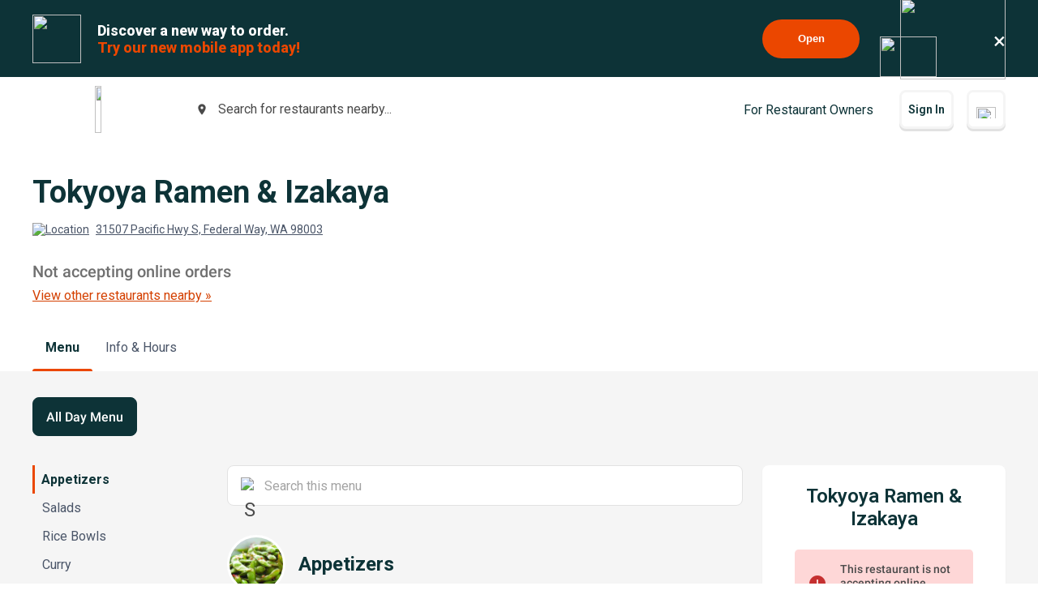

--- FILE ---
content_type: text/html; charset=utf-8
request_url: https://www.google.com/recaptcha/api2/anchor?ar=1&k=6LeZKpIdAAAAAAcH8fVjI5OhwLVuNq5HxPIH81Ok&co=aHR0cHM6Ly93d3cuYmV5b25kbWVudS5jb206NDQz&hl=en&v=N67nZn4AqZkNcbeMu4prBgzg&size=invisible&anchor-ms=20000&execute-ms=30000&cb=rzd4qiq0n0su
body_size: 48847
content:
<!DOCTYPE HTML><html dir="ltr" lang="en"><head><meta http-equiv="Content-Type" content="text/html; charset=UTF-8">
<meta http-equiv="X-UA-Compatible" content="IE=edge">
<title>reCAPTCHA</title>
<style type="text/css">
/* cyrillic-ext */
@font-face {
  font-family: 'Roboto';
  font-style: normal;
  font-weight: 400;
  font-stretch: 100%;
  src: url(//fonts.gstatic.com/s/roboto/v48/KFO7CnqEu92Fr1ME7kSn66aGLdTylUAMa3GUBHMdazTgWw.woff2) format('woff2');
  unicode-range: U+0460-052F, U+1C80-1C8A, U+20B4, U+2DE0-2DFF, U+A640-A69F, U+FE2E-FE2F;
}
/* cyrillic */
@font-face {
  font-family: 'Roboto';
  font-style: normal;
  font-weight: 400;
  font-stretch: 100%;
  src: url(//fonts.gstatic.com/s/roboto/v48/KFO7CnqEu92Fr1ME7kSn66aGLdTylUAMa3iUBHMdazTgWw.woff2) format('woff2');
  unicode-range: U+0301, U+0400-045F, U+0490-0491, U+04B0-04B1, U+2116;
}
/* greek-ext */
@font-face {
  font-family: 'Roboto';
  font-style: normal;
  font-weight: 400;
  font-stretch: 100%;
  src: url(//fonts.gstatic.com/s/roboto/v48/KFO7CnqEu92Fr1ME7kSn66aGLdTylUAMa3CUBHMdazTgWw.woff2) format('woff2');
  unicode-range: U+1F00-1FFF;
}
/* greek */
@font-face {
  font-family: 'Roboto';
  font-style: normal;
  font-weight: 400;
  font-stretch: 100%;
  src: url(//fonts.gstatic.com/s/roboto/v48/KFO7CnqEu92Fr1ME7kSn66aGLdTylUAMa3-UBHMdazTgWw.woff2) format('woff2');
  unicode-range: U+0370-0377, U+037A-037F, U+0384-038A, U+038C, U+038E-03A1, U+03A3-03FF;
}
/* math */
@font-face {
  font-family: 'Roboto';
  font-style: normal;
  font-weight: 400;
  font-stretch: 100%;
  src: url(//fonts.gstatic.com/s/roboto/v48/KFO7CnqEu92Fr1ME7kSn66aGLdTylUAMawCUBHMdazTgWw.woff2) format('woff2');
  unicode-range: U+0302-0303, U+0305, U+0307-0308, U+0310, U+0312, U+0315, U+031A, U+0326-0327, U+032C, U+032F-0330, U+0332-0333, U+0338, U+033A, U+0346, U+034D, U+0391-03A1, U+03A3-03A9, U+03B1-03C9, U+03D1, U+03D5-03D6, U+03F0-03F1, U+03F4-03F5, U+2016-2017, U+2034-2038, U+203C, U+2040, U+2043, U+2047, U+2050, U+2057, U+205F, U+2070-2071, U+2074-208E, U+2090-209C, U+20D0-20DC, U+20E1, U+20E5-20EF, U+2100-2112, U+2114-2115, U+2117-2121, U+2123-214F, U+2190, U+2192, U+2194-21AE, U+21B0-21E5, U+21F1-21F2, U+21F4-2211, U+2213-2214, U+2216-22FF, U+2308-230B, U+2310, U+2319, U+231C-2321, U+2336-237A, U+237C, U+2395, U+239B-23B7, U+23D0, U+23DC-23E1, U+2474-2475, U+25AF, U+25B3, U+25B7, U+25BD, U+25C1, U+25CA, U+25CC, U+25FB, U+266D-266F, U+27C0-27FF, U+2900-2AFF, U+2B0E-2B11, U+2B30-2B4C, U+2BFE, U+3030, U+FF5B, U+FF5D, U+1D400-1D7FF, U+1EE00-1EEFF;
}
/* symbols */
@font-face {
  font-family: 'Roboto';
  font-style: normal;
  font-weight: 400;
  font-stretch: 100%;
  src: url(//fonts.gstatic.com/s/roboto/v48/KFO7CnqEu92Fr1ME7kSn66aGLdTylUAMaxKUBHMdazTgWw.woff2) format('woff2');
  unicode-range: U+0001-000C, U+000E-001F, U+007F-009F, U+20DD-20E0, U+20E2-20E4, U+2150-218F, U+2190, U+2192, U+2194-2199, U+21AF, U+21E6-21F0, U+21F3, U+2218-2219, U+2299, U+22C4-22C6, U+2300-243F, U+2440-244A, U+2460-24FF, U+25A0-27BF, U+2800-28FF, U+2921-2922, U+2981, U+29BF, U+29EB, U+2B00-2BFF, U+4DC0-4DFF, U+FFF9-FFFB, U+10140-1018E, U+10190-1019C, U+101A0, U+101D0-101FD, U+102E0-102FB, U+10E60-10E7E, U+1D2C0-1D2D3, U+1D2E0-1D37F, U+1F000-1F0FF, U+1F100-1F1AD, U+1F1E6-1F1FF, U+1F30D-1F30F, U+1F315, U+1F31C, U+1F31E, U+1F320-1F32C, U+1F336, U+1F378, U+1F37D, U+1F382, U+1F393-1F39F, U+1F3A7-1F3A8, U+1F3AC-1F3AF, U+1F3C2, U+1F3C4-1F3C6, U+1F3CA-1F3CE, U+1F3D4-1F3E0, U+1F3ED, U+1F3F1-1F3F3, U+1F3F5-1F3F7, U+1F408, U+1F415, U+1F41F, U+1F426, U+1F43F, U+1F441-1F442, U+1F444, U+1F446-1F449, U+1F44C-1F44E, U+1F453, U+1F46A, U+1F47D, U+1F4A3, U+1F4B0, U+1F4B3, U+1F4B9, U+1F4BB, U+1F4BF, U+1F4C8-1F4CB, U+1F4D6, U+1F4DA, U+1F4DF, U+1F4E3-1F4E6, U+1F4EA-1F4ED, U+1F4F7, U+1F4F9-1F4FB, U+1F4FD-1F4FE, U+1F503, U+1F507-1F50B, U+1F50D, U+1F512-1F513, U+1F53E-1F54A, U+1F54F-1F5FA, U+1F610, U+1F650-1F67F, U+1F687, U+1F68D, U+1F691, U+1F694, U+1F698, U+1F6AD, U+1F6B2, U+1F6B9-1F6BA, U+1F6BC, U+1F6C6-1F6CF, U+1F6D3-1F6D7, U+1F6E0-1F6EA, U+1F6F0-1F6F3, U+1F6F7-1F6FC, U+1F700-1F7FF, U+1F800-1F80B, U+1F810-1F847, U+1F850-1F859, U+1F860-1F887, U+1F890-1F8AD, U+1F8B0-1F8BB, U+1F8C0-1F8C1, U+1F900-1F90B, U+1F93B, U+1F946, U+1F984, U+1F996, U+1F9E9, U+1FA00-1FA6F, U+1FA70-1FA7C, U+1FA80-1FA89, U+1FA8F-1FAC6, U+1FACE-1FADC, U+1FADF-1FAE9, U+1FAF0-1FAF8, U+1FB00-1FBFF;
}
/* vietnamese */
@font-face {
  font-family: 'Roboto';
  font-style: normal;
  font-weight: 400;
  font-stretch: 100%;
  src: url(//fonts.gstatic.com/s/roboto/v48/KFO7CnqEu92Fr1ME7kSn66aGLdTylUAMa3OUBHMdazTgWw.woff2) format('woff2');
  unicode-range: U+0102-0103, U+0110-0111, U+0128-0129, U+0168-0169, U+01A0-01A1, U+01AF-01B0, U+0300-0301, U+0303-0304, U+0308-0309, U+0323, U+0329, U+1EA0-1EF9, U+20AB;
}
/* latin-ext */
@font-face {
  font-family: 'Roboto';
  font-style: normal;
  font-weight: 400;
  font-stretch: 100%;
  src: url(//fonts.gstatic.com/s/roboto/v48/KFO7CnqEu92Fr1ME7kSn66aGLdTylUAMa3KUBHMdazTgWw.woff2) format('woff2');
  unicode-range: U+0100-02BA, U+02BD-02C5, U+02C7-02CC, U+02CE-02D7, U+02DD-02FF, U+0304, U+0308, U+0329, U+1D00-1DBF, U+1E00-1E9F, U+1EF2-1EFF, U+2020, U+20A0-20AB, U+20AD-20C0, U+2113, U+2C60-2C7F, U+A720-A7FF;
}
/* latin */
@font-face {
  font-family: 'Roboto';
  font-style: normal;
  font-weight: 400;
  font-stretch: 100%;
  src: url(//fonts.gstatic.com/s/roboto/v48/KFO7CnqEu92Fr1ME7kSn66aGLdTylUAMa3yUBHMdazQ.woff2) format('woff2');
  unicode-range: U+0000-00FF, U+0131, U+0152-0153, U+02BB-02BC, U+02C6, U+02DA, U+02DC, U+0304, U+0308, U+0329, U+2000-206F, U+20AC, U+2122, U+2191, U+2193, U+2212, U+2215, U+FEFF, U+FFFD;
}
/* cyrillic-ext */
@font-face {
  font-family: 'Roboto';
  font-style: normal;
  font-weight: 500;
  font-stretch: 100%;
  src: url(//fonts.gstatic.com/s/roboto/v48/KFO7CnqEu92Fr1ME7kSn66aGLdTylUAMa3GUBHMdazTgWw.woff2) format('woff2');
  unicode-range: U+0460-052F, U+1C80-1C8A, U+20B4, U+2DE0-2DFF, U+A640-A69F, U+FE2E-FE2F;
}
/* cyrillic */
@font-face {
  font-family: 'Roboto';
  font-style: normal;
  font-weight: 500;
  font-stretch: 100%;
  src: url(//fonts.gstatic.com/s/roboto/v48/KFO7CnqEu92Fr1ME7kSn66aGLdTylUAMa3iUBHMdazTgWw.woff2) format('woff2');
  unicode-range: U+0301, U+0400-045F, U+0490-0491, U+04B0-04B1, U+2116;
}
/* greek-ext */
@font-face {
  font-family: 'Roboto';
  font-style: normal;
  font-weight: 500;
  font-stretch: 100%;
  src: url(//fonts.gstatic.com/s/roboto/v48/KFO7CnqEu92Fr1ME7kSn66aGLdTylUAMa3CUBHMdazTgWw.woff2) format('woff2');
  unicode-range: U+1F00-1FFF;
}
/* greek */
@font-face {
  font-family: 'Roboto';
  font-style: normal;
  font-weight: 500;
  font-stretch: 100%;
  src: url(//fonts.gstatic.com/s/roboto/v48/KFO7CnqEu92Fr1ME7kSn66aGLdTylUAMa3-UBHMdazTgWw.woff2) format('woff2');
  unicode-range: U+0370-0377, U+037A-037F, U+0384-038A, U+038C, U+038E-03A1, U+03A3-03FF;
}
/* math */
@font-face {
  font-family: 'Roboto';
  font-style: normal;
  font-weight: 500;
  font-stretch: 100%;
  src: url(//fonts.gstatic.com/s/roboto/v48/KFO7CnqEu92Fr1ME7kSn66aGLdTylUAMawCUBHMdazTgWw.woff2) format('woff2');
  unicode-range: U+0302-0303, U+0305, U+0307-0308, U+0310, U+0312, U+0315, U+031A, U+0326-0327, U+032C, U+032F-0330, U+0332-0333, U+0338, U+033A, U+0346, U+034D, U+0391-03A1, U+03A3-03A9, U+03B1-03C9, U+03D1, U+03D5-03D6, U+03F0-03F1, U+03F4-03F5, U+2016-2017, U+2034-2038, U+203C, U+2040, U+2043, U+2047, U+2050, U+2057, U+205F, U+2070-2071, U+2074-208E, U+2090-209C, U+20D0-20DC, U+20E1, U+20E5-20EF, U+2100-2112, U+2114-2115, U+2117-2121, U+2123-214F, U+2190, U+2192, U+2194-21AE, U+21B0-21E5, U+21F1-21F2, U+21F4-2211, U+2213-2214, U+2216-22FF, U+2308-230B, U+2310, U+2319, U+231C-2321, U+2336-237A, U+237C, U+2395, U+239B-23B7, U+23D0, U+23DC-23E1, U+2474-2475, U+25AF, U+25B3, U+25B7, U+25BD, U+25C1, U+25CA, U+25CC, U+25FB, U+266D-266F, U+27C0-27FF, U+2900-2AFF, U+2B0E-2B11, U+2B30-2B4C, U+2BFE, U+3030, U+FF5B, U+FF5D, U+1D400-1D7FF, U+1EE00-1EEFF;
}
/* symbols */
@font-face {
  font-family: 'Roboto';
  font-style: normal;
  font-weight: 500;
  font-stretch: 100%;
  src: url(//fonts.gstatic.com/s/roboto/v48/KFO7CnqEu92Fr1ME7kSn66aGLdTylUAMaxKUBHMdazTgWw.woff2) format('woff2');
  unicode-range: U+0001-000C, U+000E-001F, U+007F-009F, U+20DD-20E0, U+20E2-20E4, U+2150-218F, U+2190, U+2192, U+2194-2199, U+21AF, U+21E6-21F0, U+21F3, U+2218-2219, U+2299, U+22C4-22C6, U+2300-243F, U+2440-244A, U+2460-24FF, U+25A0-27BF, U+2800-28FF, U+2921-2922, U+2981, U+29BF, U+29EB, U+2B00-2BFF, U+4DC0-4DFF, U+FFF9-FFFB, U+10140-1018E, U+10190-1019C, U+101A0, U+101D0-101FD, U+102E0-102FB, U+10E60-10E7E, U+1D2C0-1D2D3, U+1D2E0-1D37F, U+1F000-1F0FF, U+1F100-1F1AD, U+1F1E6-1F1FF, U+1F30D-1F30F, U+1F315, U+1F31C, U+1F31E, U+1F320-1F32C, U+1F336, U+1F378, U+1F37D, U+1F382, U+1F393-1F39F, U+1F3A7-1F3A8, U+1F3AC-1F3AF, U+1F3C2, U+1F3C4-1F3C6, U+1F3CA-1F3CE, U+1F3D4-1F3E0, U+1F3ED, U+1F3F1-1F3F3, U+1F3F5-1F3F7, U+1F408, U+1F415, U+1F41F, U+1F426, U+1F43F, U+1F441-1F442, U+1F444, U+1F446-1F449, U+1F44C-1F44E, U+1F453, U+1F46A, U+1F47D, U+1F4A3, U+1F4B0, U+1F4B3, U+1F4B9, U+1F4BB, U+1F4BF, U+1F4C8-1F4CB, U+1F4D6, U+1F4DA, U+1F4DF, U+1F4E3-1F4E6, U+1F4EA-1F4ED, U+1F4F7, U+1F4F9-1F4FB, U+1F4FD-1F4FE, U+1F503, U+1F507-1F50B, U+1F50D, U+1F512-1F513, U+1F53E-1F54A, U+1F54F-1F5FA, U+1F610, U+1F650-1F67F, U+1F687, U+1F68D, U+1F691, U+1F694, U+1F698, U+1F6AD, U+1F6B2, U+1F6B9-1F6BA, U+1F6BC, U+1F6C6-1F6CF, U+1F6D3-1F6D7, U+1F6E0-1F6EA, U+1F6F0-1F6F3, U+1F6F7-1F6FC, U+1F700-1F7FF, U+1F800-1F80B, U+1F810-1F847, U+1F850-1F859, U+1F860-1F887, U+1F890-1F8AD, U+1F8B0-1F8BB, U+1F8C0-1F8C1, U+1F900-1F90B, U+1F93B, U+1F946, U+1F984, U+1F996, U+1F9E9, U+1FA00-1FA6F, U+1FA70-1FA7C, U+1FA80-1FA89, U+1FA8F-1FAC6, U+1FACE-1FADC, U+1FADF-1FAE9, U+1FAF0-1FAF8, U+1FB00-1FBFF;
}
/* vietnamese */
@font-face {
  font-family: 'Roboto';
  font-style: normal;
  font-weight: 500;
  font-stretch: 100%;
  src: url(//fonts.gstatic.com/s/roboto/v48/KFO7CnqEu92Fr1ME7kSn66aGLdTylUAMa3OUBHMdazTgWw.woff2) format('woff2');
  unicode-range: U+0102-0103, U+0110-0111, U+0128-0129, U+0168-0169, U+01A0-01A1, U+01AF-01B0, U+0300-0301, U+0303-0304, U+0308-0309, U+0323, U+0329, U+1EA0-1EF9, U+20AB;
}
/* latin-ext */
@font-face {
  font-family: 'Roboto';
  font-style: normal;
  font-weight: 500;
  font-stretch: 100%;
  src: url(//fonts.gstatic.com/s/roboto/v48/KFO7CnqEu92Fr1ME7kSn66aGLdTylUAMa3KUBHMdazTgWw.woff2) format('woff2');
  unicode-range: U+0100-02BA, U+02BD-02C5, U+02C7-02CC, U+02CE-02D7, U+02DD-02FF, U+0304, U+0308, U+0329, U+1D00-1DBF, U+1E00-1E9F, U+1EF2-1EFF, U+2020, U+20A0-20AB, U+20AD-20C0, U+2113, U+2C60-2C7F, U+A720-A7FF;
}
/* latin */
@font-face {
  font-family: 'Roboto';
  font-style: normal;
  font-weight: 500;
  font-stretch: 100%;
  src: url(//fonts.gstatic.com/s/roboto/v48/KFO7CnqEu92Fr1ME7kSn66aGLdTylUAMa3yUBHMdazQ.woff2) format('woff2');
  unicode-range: U+0000-00FF, U+0131, U+0152-0153, U+02BB-02BC, U+02C6, U+02DA, U+02DC, U+0304, U+0308, U+0329, U+2000-206F, U+20AC, U+2122, U+2191, U+2193, U+2212, U+2215, U+FEFF, U+FFFD;
}
/* cyrillic-ext */
@font-face {
  font-family: 'Roboto';
  font-style: normal;
  font-weight: 900;
  font-stretch: 100%;
  src: url(//fonts.gstatic.com/s/roboto/v48/KFO7CnqEu92Fr1ME7kSn66aGLdTylUAMa3GUBHMdazTgWw.woff2) format('woff2');
  unicode-range: U+0460-052F, U+1C80-1C8A, U+20B4, U+2DE0-2DFF, U+A640-A69F, U+FE2E-FE2F;
}
/* cyrillic */
@font-face {
  font-family: 'Roboto';
  font-style: normal;
  font-weight: 900;
  font-stretch: 100%;
  src: url(//fonts.gstatic.com/s/roboto/v48/KFO7CnqEu92Fr1ME7kSn66aGLdTylUAMa3iUBHMdazTgWw.woff2) format('woff2');
  unicode-range: U+0301, U+0400-045F, U+0490-0491, U+04B0-04B1, U+2116;
}
/* greek-ext */
@font-face {
  font-family: 'Roboto';
  font-style: normal;
  font-weight: 900;
  font-stretch: 100%;
  src: url(//fonts.gstatic.com/s/roboto/v48/KFO7CnqEu92Fr1ME7kSn66aGLdTylUAMa3CUBHMdazTgWw.woff2) format('woff2');
  unicode-range: U+1F00-1FFF;
}
/* greek */
@font-face {
  font-family: 'Roboto';
  font-style: normal;
  font-weight: 900;
  font-stretch: 100%;
  src: url(//fonts.gstatic.com/s/roboto/v48/KFO7CnqEu92Fr1ME7kSn66aGLdTylUAMa3-UBHMdazTgWw.woff2) format('woff2');
  unicode-range: U+0370-0377, U+037A-037F, U+0384-038A, U+038C, U+038E-03A1, U+03A3-03FF;
}
/* math */
@font-face {
  font-family: 'Roboto';
  font-style: normal;
  font-weight: 900;
  font-stretch: 100%;
  src: url(//fonts.gstatic.com/s/roboto/v48/KFO7CnqEu92Fr1ME7kSn66aGLdTylUAMawCUBHMdazTgWw.woff2) format('woff2');
  unicode-range: U+0302-0303, U+0305, U+0307-0308, U+0310, U+0312, U+0315, U+031A, U+0326-0327, U+032C, U+032F-0330, U+0332-0333, U+0338, U+033A, U+0346, U+034D, U+0391-03A1, U+03A3-03A9, U+03B1-03C9, U+03D1, U+03D5-03D6, U+03F0-03F1, U+03F4-03F5, U+2016-2017, U+2034-2038, U+203C, U+2040, U+2043, U+2047, U+2050, U+2057, U+205F, U+2070-2071, U+2074-208E, U+2090-209C, U+20D0-20DC, U+20E1, U+20E5-20EF, U+2100-2112, U+2114-2115, U+2117-2121, U+2123-214F, U+2190, U+2192, U+2194-21AE, U+21B0-21E5, U+21F1-21F2, U+21F4-2211, U+2213-2214, U+2216-22FF, U+2308-230B, U+2310, U+2319, U+231C-2321, U+2336-237A, U+237C, U+2395, U+239B-23B7, U+23D0, U+23DC-23E1, U+2474-2475, U+25AF, U+25B3, U+25B7, U+25BD, U+25C1, U+25CA, U+25CC, U+25FB, U+266D-266F, U+27C0-27FF, U+2900-2AFF, U+2B0E-2B11, U+2B30-2B4C, U+2BFE, U+3030, U+FF5B, U+FF5D, U+1D400-1D7FF, U+1EE00-1EEFF;
}
/* symbols */
@font-face {
  font-family: 'Roboto';
  font-style: normal;
  font-weight: 900;
  font-stretch: 100%;
  src: url(//fonts.gstatic.com/s/roboto/v48/KFO7CnqEu92Fr1ME7kSn66aGLdTylUAMaxKUBHMdazTgWw.woff2) format('woff2');
  unicode-range: U+0001-000C, U+000E-001F, U+007F-009F, U+20DD-20E0, U+20E2-20E4, U+2150-218F, U+2190, U+2192, U+2194-2199, U+21AF, U+21E6-21F0, U+21F3, U+2218-2219, U+2299, U+22C4-22C6, U+2300-243F, U+2440-244A, U+2460-24FF, U+25A0-27BF, U+2800-28FF, U+2921-2922, U+2981, U+29BF, U+29EB, U+2B00-2BFF, U+4DC0-4DFF, U+FFF9-FFFB, U+10140-1018E, U+10190-1019C, U+101A0, U+101D0-101FD, U+102E0-102FB, U+10E60-10E7E, U+1D2C0-1D2D3, U+1D2E0-1D37F, U+1F000-1F0FF, U+1F100-1F1AD, U+1F1E6-1F1FF, U+1F30D-1F30F, U+1F315, U+1F31C, U+1F31E, U+1F320-1F32C, U+1F336, U+1F378, U+1F37D, U+1F382, U+1F393-1F39F, U+1F3A7-1F3A8, U+1F3AC-1F3AF, U+1F3C2, U+1F3C4-1F3C6, U+1F3CA-1F3CE, U+1F3D4-1F3E0, U+1F3ED, U+1F3F1-1F3F3, U+1F3F5-1F3F7, U+1F408, U+1F415, U+1F41F, U+1F426, U+1F43F, U+1F441-1F442, U+1F444, U+1F446-1F449, U+1F44C-1F44E, U+1F453, U+1F46A, U+1F47D, U+1F4A3, U+1F4B0, U+1F4B3, U+1F4B9, U+1F4BB, U+1F4BF, U+1F4C8-1F4CB, U+1F4D6, U+1F4DA, U+1F4DF, U+1F4E3-1F4E6, U+1F4EA-1F4ED, U+1F4F7, U+1F4F9-1F4FB, U+1F4FD-1F4FE, U+1F503, U+1F507-1F50B, U+1F50D, U+1F512-1F513, U+1F53E-1F54A, U+1F54F-1F5FA, U+1F610, U+1F650-1F67F, U+1F687, U+1F68D, U+1F691, U+1F694, U+1F698, U+1F6AD, U+1F6B2, U+1F6B9-1F6BA, U+1F6BC, U+1F6C6-1F6CF, U+1F6D3-1F6D7, U+1F6E0-1F6EA, U+1F6F0-1F6F3, U+1F6F7-1F6FC, U+1F700-1F7FF, U+1F800-1F80B, U+1F810-1F847, U+1F850-1F859, U+1F860-1F887, U+1F890-1F8AD, U+1F8B0-1F8BB, U+1F8C0-1F8C1, U+1F900-1F90B, U+1F93B, U+1F946, U+1F984, U+1F996, U+1F9E9, U+1FA00-1FA6F, U+1FA70-1FA7C, U+1FA80-1FA89, U+1FA8F-1FAC6, U+1FACE-1FADC, U+1FADF-1FAE9, U+1FAF0-1FAF8, U+1FB00-1FBFF;
}
/* vietnamese */
@font-face {
  font-family: 'Roboto';
  font-style: normal;
  font-weight: 900;
  font-stretch: 100%;
  src: url(//fonts.gstatic.com/s/roboto/v48/KFO7CnqEu92Fr1ME7kSn66aGLdTylUAMa3OUBHMdazTgWw.woff2) format('woff2');
  unicode-range: U+0102-0103, U+0110-0111, U+0128-0129, U+0168-0169, U+01A0-01A1, U+01AF-01B0, U+0300-0301, U+0303-0304, U+0308-0309, U+0323, U+0329, U+1EA0-1EF9, U+20AB;
}
/* latin-ext */
@font-face {
  font-family: 'Roboto';
  font-style: normal;
  font-weight: 900;
  font-stretch: 100%;
  src: url(//fonts.gstatic.com/s/roboto/v48/KFO7CnqEu92Fr1ME7kSn66aGLdTylUAMa3KUBHMdazTgWw.woff2) format('woff2');
  unicode-range: U+0100-02BA, U+02BD-02C5, U+02C7-02CC, U+02CE-02D7, U+02DD-02FF, U+0304, U+0308, U+0329, U+1D00-1DBF, U+1E00-1E9F, U+1EF2-1EFF, U+2020, U+20A0-20AB, U+20AD-20C0, U+2113, U+2C60-2C7F, U+A720-A7FF;
}
/* latin */
@font-face {
  font-family: 'Roboto';
  font-style: normal;
  font-weight: 900;
  font-stretch: 100%;
  src: url(//fonts.gstatic.com/s/roboto/v48/KFO7CnqEu92Fr1ME7kSn66aGLdTylUAMa3yUBHMdazQ.woff2) format('woff2');
  unicode-range: U+0000-00FF, U+0131, U+0152-0153, U+02BB-02BC, U+02C6, U+02DA, U+02DC, U+0304, U+0308, U+0329, U+2000-206F, U+20AC, U+2122, U+2191, U+2193, U+2212, U+2215, U+FEFF, U+FFFD;
}

</style>
<link rel="stylesheet" type="text/css" href="https://www.gstatic.com/recaptcha/releases/N67nZn4AqZkNcbeMu4prBgzg/styles__ltr.css">
<script nonce="KEBK16eP4U2c4g80wcKI2A" type="text/javascript">window['__recaptcha_api'] = 'https://www.google.com/recaptcha/api2/';</script>
<script type="text/javascript" src="https://www.gstatic.com/recaptcha/releases/N67nZn4AqZkNcbeMu4prBgzg/recaptcha__en.js" nonce="KEBK16eP4U2c4g80wcKI2A">
      
    </script></head>
<body><div id="rc-anchor-alert" class="rc-anchor-alert"></div>
<input type="hidden" id="recaptcha-token" value="[base64]">
<script type="text/javascript" nonce="KEBK16eP4U2c4g80wcKI2A">
      recaptcha.anchor.Main.init("[\x22ainput\x22,[\x22bgdata\x22,\x22\x22,\[base64]/[base64]/[base64]/[base64]/[base64]/[base64]/[base64]/[base64]/[base64]/[base64]/[base64]/[base64]/[base64]/[base64]\x22,\[base64]\\u003d\x22,\x22aAHCtVRxw47Ct3pcwoUKw4bDoynDn8KhRyU9wrsdwp4qS8OGw4JFw5jDgsK8EB8XYVoMShIeAz3DpMOLKXV4w5fDhcOyw6LDk8Oiw61Pw7zCj8OUw5bDgMO9B1ppw7dQPMOVw5/[base64]/ClMObw5XDnMK+worDqsOtccKEUnUxw6TCk0lxwo8+YsKve33CjMKcwo/Ci8O/w57DrMOAFsK/H8O5w4zCsTfCrMKQw6VManVUwp7DjsO0WMOJNsKZJMKvwrgEKF4UYSpcQ2bDvBHDiGTCt8Kbwr/CtkPDgsOYc8KLZ8O9CzYbwroeJE8LwoIowq3Cg8OJwqJtR2bDk8O5wpvCoUXDt8OlwoBfeMOwwqF+GcOMXj/CuQVhwpdlRmTDkj7CmTrCsMOtP8K2C27DrMOawpjDjkZgw6zCjcOWwrjCgsOnV8KRJ0ldNsKPw7hoNibCpVXCmVzDrcOpL2cmwpl0egFpZsKmwpXCvsO5QVDCnyctWCw5Kn/DlXcYLDbDikbDqBpBDF/Cu8O/wqLDqsKIwpLCm3UYw5fCn8KEwpcPHcOqV8K5w4oFw4RZw7HDtsOFwq5yH1NUUcKLWhkSw755wqFpfilfQQ7CulHCn8KXwrJAOC8fwrnCgMOYw4oOw5DCh8OMwrMwWsOGd0DDlgQOenLDiEPDhsO/wq0qwpJMKSN7wofCnjllR1lqSMORw4jDqRDDkMOAIsOBFRZWQ2DCiGHChMOyw7DCvwnClcK/MsKuw6cmw6jDpMOIw7xnBcOnFcOow6rCrCVSHQfDjC3Cim/[base64]/CrV7DtcOnecONw5bDlk7CogZsWWrDr8OBw6bDv8Oew7zCj8OOwovDnCvCmEU3wo5Qw4XDj8KywqfDtcOfworClwPDmcO5N15BfzVQw6DDgynDgMKNYsOmCsOWw7bCjsOnGMKkw5nClV7DlMOAYcOaLQvDsFkkwrt/[base64]/[base64]/ccOEwo8DwqzCo8KHwrzCizjDoMKbwrURcMOxwql2FMKywrtPAsKCKcK4w55aGMKWAMOiw5fCk3hvw592wrUZwp4dNsOXw7xyw4oCw4N8wr/ClsOlwoBhKW7DosKewpQ/fsKew7AtwroPw57Cnl/CqFJbwqfDi8OFw4BFw7kxNcKBe8KSw4XCjSTCuQ3Dv0XDicKqZsOda8KeN8KJMMOBw7Bww5bCpcKIw43CoMODw5nDr8OSVRdxw6hgLsKqIzTDlMKcfk3Dt0BgUsKlO8K/esOjw6Fgw4Ytw6JHw6BNOFECVHHCjCBPwpHDu8O5ZwTCjl/Ck8O8woM5w4TDvm7CrMKBG8KTYRZSG8KSQ8O0PWLCqkLDkwsXdcKewqHDj8KwwrLClDzDvsOQworDvUHCthpow70ow6c3wqxqw77CvMKDw4jDjMOswrIiWjZwK3rCpcOzwqoTCMORT3pVw4MWw7/[base64]/w40Gw4vCnz7CtcK4asOuwqVVw7p0w4lyLMO7ZUHDnxJcw7/Cg8ONY2bCjxtqwr8JNcOZw6XDrFzCh8K6QjzDtcKSU3bDqMO/HCDCowXDi0sKT8Kww44Ow6HDqi7ChcKIwo7DkcKuUMOuwrFDwqrDqMOnwrhWw5TCucKFUcOqw7AyYsOkUyB0w5HCicKLwpkBKmvDqhHCoQQIWgpmw7fCt8OJwq3CksKoe8Khw5XDsE4QC8KOwpxMwrnCqMKvCB/[base64]/HsOfwq4Qw7XDtGXDjy9GJMOSwqoEYMKlZXDDsygSw7XDvMOdJMKNwqrCuF/DvMO/OS/[base64]/DpcKuw414w5rCrsKofcO2w4zDmgvCr8OBJMODw5HDoEfCuyjCncOYw644wp7CkiDCjMKNX8OGJErDssOxEsK8J8OAw55Qw7Rsw6tYY2TCqmnChS3CpMOpD15zUinCq0shwrY/eQPCocK9UA0SKsKXw4tsw6zCpmDDt8Kewrddw7bDpsOIwr5eJcOywopYw4rDt8KuclDDjC/DqsOuwq9EZRDCicOJOhLDl8OlCsKCSgtjWsKDwrTDlMKfNEnDlsO+wpsEbF/CqMOJLjHCvsKRWh3Do8K3wqNuwpPDqHLDjDV9w6k7U8OcwqBDwrZOfMO6W2ZLdVEUdsOdbkY7c8Oyw60TSzPDtmXCpC0vcDc6w4XCrcKka8K9w694OMKDw7crUzDClE/DukxhwrRjw5PCnDPCrsKHw6vDuCvChkbDrAVAc8Kwa8K0wq55Ek3DmcOzOsKGwoXDjxoEw7fCl8KSc28nwqkPcsO1w5lxw4PCpzzCvWfCnC3DoVsXw6dtGTbCgmzDuMKUw418dDPCnMKTawAaw6HDm8KGw5bDjRVLdMKywqlSw74HFsOgEcO/SsKcwrcVaMOgA8KjQ8OhwrPCu8KRRB1SdDh4GgVlw6RLwr7Dg8KmO8OUVhDDmcKXeF49W8OdH8ORw5/CqcKRSR15w6nChg/[base64]/DsTtqWWUMw5fCrsOdI8KeWiYUw7vDnUzDvhPDt8O8w4DDiwt0acO3woY4VcKKHg7ChlDCqMK3wqZiwpHDnnfCpcKnS00cwqPDosONScO0MMOgwrfDvkvCvU4qSkHCu8OiwqnDs8KxQk3Dp8Ohw5HCj2tYS0XCrMO9F8KUOmfDucO2JsONKHHDhsONH8KvMQ/DrcKNGsOxw5AWw592wrjChcOsOMO+w7cXw4lIUmLCqMK1QMOawqvCksOywod4w6vCrcK5YFg1w4fDhsK+wqN1w4/CqsKXw60Pw5DCtHvDslp3NhtFw48zwpnCoF3ChBTCnjFPTkMIXsODE8O3w7vDkTfCswPCmMO9YF4/RsK6UjRiw74UXEpjwqkhw5bClsKVw7PDmMOAXTdTw7LCj8Orw55sCcK7ZgPCgMOiw6VDwos5ESrDksOiEQ1WLQnDmgTCtyo+w5Ahwq44HMKPwoRmQsKWwotfVMKGw4IEKUsADgx8wpXCoic5TFrCklMhBsKydiF2J11YThp/HsOHw7fCocOAw4Uow7EgKcKbE8OuwolnwqfDm8OcOAoEMSPCmsO1w6dUd8O/wpjCh0sPw7nDuRjCu8OzBsKXw4JdA0ppESVEwo5vehPDi8OXJ8OvKsKjacKuwpfDuMOIbQtqFQbCgsO1T2vCplrDgABEw4FEA8KPwrpZw5/Cs2Jvw7nDhcKTwqtDJMKTwofCgXTCosKiw6BsOyoXwpvCrsOqwqLCrQ4qVmENGDDCocOpw7PDu8OPwrNbwqF0woDCssO4wr94NULClEvDgmtNf3/[base64]/DrsK8XcKRw5DDjcObwpzCvTrDssKNw7MnHsODdMOdZ0TCozLCmsK4HR7DiMKsFcK/M2PDhsO6CBg7w5PDv8KdCsOsP07CliXDl8K4wrLDsFhXU1U8wrssw74tw7TCm2DDucKMwpvDnQUSLTY9wrwGACYSXgjDhcKJNcK6P1B+HzjDlMKaOETCosKOWEHCtcOaLcKqw5A9wrksaDnCmsK1wqzCuMONw4fDosOBw6/CnMO7woLCm8OVbcODbRfDq03ClMOJd8OTwrMGdHNPFDDDlwElK1jCj24Cw7MBOFB0LMKCwobDs8Owwq/CllDDg1TCuVZUacOgfsKWwqdcL2LChmNiw4ZzwrHCozhzwpbCuyDDiyMtbBrDlA7DsBNTw54KQ8K9NMKMIWDDk8OKwpnCrsKRwqnDl8KNL8KeTMOiwqhDwr3DhcK4wow9wprDpMKrVXPCp05ow5DDvA/CrHbCmcKqwqAVwrnCvWrCpwpsLcK/w7vCtsKNFwTDi8KEw6QcwonDlSXCrcOAL8ODwqbDoMKKwqMDJMOwJ8OQw4XDhDvCjcOywrjCgHPDnyk/ScOmQsKUaMKxw4lkwp7DsjAWL8Orw4fClE0LPcO1wqfDgsOzD8Kbw6bDuMOMw5p5Yn1vwpcLPsKKw4rDoywQwp7DuHDCmDrDlsK1w6sRRMKswodqdSMewpvCt3xsQjYKe8KzAsO/[base64]/Dh2FxaRlsHsOFcn/[base64]/[base64]/CsHbDssKPWk3CpsO4RBZjFMO/woAgGGTDg0fCmzrDkMOFKlzCq8OcwoUrF0odNAXDvQLCmMKiCB0QwqtaGjnCvsKmw4h6wohld8Krwo0fwrPCmMOvwpoPM1p+CxXDgcK5TRPCjMOxw4XDtcOEw7I3csKOLXx3WCDDoMOdwphaNUfCnsK/wqdffD9WwpI3MWHDuA/Cmngyw5/[base64]/[base64]/Coy/ClMOIw7UhGcKvw6hrOMKKwrULw54hOALDu8KUH8K3Z8OBw6HDpcKLwrxeYWMGw6fDv0JpTmfCo8OLKwh1wpzCmsOjw7A1aMK2b10fQMKvIsOCw73CvcK/K8KiwrrDhMKpRcKlOsOKYSNSw6oWRg8cQ8OUIltqLAHCtcK8wqUyXEJOEsKyw6jCgHABAlpyX8Krw7nCrcOLwqfDvMKMLsOjwovDocKMT2TCpMOfw7zCl8KKwr5LYcOowr/CnWPDjz7ChsOGw5HCj3bDgV4ZK2ckw6cjFcOMesObwpxbw55owrHDiMKewr80w6PDtRgcwqoVXcK1MjvDlT13w6dYwqFMSRnCujs7wq1MMMONwo83IsORwrxTw4lUYsKhRHMeBcK+GcK+WHAuw6l3WnvDmcKMMsK/w6PCjQXDsn7ClMObw5TDgQBPacO/wpDCpMOmRcOxwoYhwq/[base64]/JQpEAGs1GcOyDUJMRhLDkEdnw6lJVyFvSMO9T0nCu1FBw5hWw6JDXHpyw5zCsMKvZ3JYw4xVw5lJw47DvDXDjWzDt8KfJwjDhFXDicOsCcKaw6AwcsKqBRDDusKfw4DDnULDsl7Dqn0yw77Cm0PDi8OOYsORDWNiHVLCkcKOwrxuw7djw4tRw6/DtsK1QcK3cMKBwoxYXiZleMOOZFkvwqUlG00HwolKwpppUlkNCh90wqDDuyHDo2XDrcOAwo0xw4TCmzvCmsOjV2DDmkBLw6HCjTp4QjzDpAlFw4DDuVoawqfCl8Otw63Dnz/Cpy7Cp3deajQHw4zCpxJHwobDjsOpwqnCq1RkwoRaHRPCs2BywpfDgcKxcwnCqsKzUhHDnkXDrcOcw4nDo8Klw7fCoMKbCjHCt8OzDG86fcKRwrLDgWMUaVZQS8KHEsOndWfCq1LCgMO9RS3CosKBO8OVe8Kowpg/DsO/fMKeHntMSMKkwrJ7ERXDu8KtfMO8OcODXWfDtcOew7nCv8O+NyTDiSVIwpUhw6HDp8Obw5h/wq0Uw5LCncOIw6IjwrsPw5law6fChcKHwrDDugLClsOyHDzDp0DCjxvDoSPCj8OLEsOCMcOfw43CksKwZRTClsOKw5UXTlHCoMOXZcOYKcO8acOYdEvDiSrDvR3CtwEfIHQ1fHoGw54/[base64]/WMOgG1RrL2bCnMOzwobDlsKAwr3DsSDDo1dOwrUib8Ojwq3DrGnDtcKiQsKHBSTCksOxIXVgwrDDo8KNWkzCgAlgwqPDiE4PLHdLL0B9wrF4fy1lw6jCkBdFZmPDmnfClcOzwqUow57ClsO2XcO2wrMXwq/[base64]/CuDPDvcKxw5HCtxXCl8OqKhXDjic9w4t0wq/Ct2zDjsKAwqDDncOWNUoNBsOOaF8Iw4jDq8OPbQ0Tw4Imw6/CkMKjWwUQHcOWw6ZcHsKmYwI/w4/ClsOgwoZBEsOQf8Obw78Sw40FO8Kgw4saw6/Co8OWF2DCi8Klw6REwoBqw4nCucK2G1BHPcOVKMKBKF/DpC/DrMK8wqIkwo5mwp/CgEI7b23CtsKhwqXDoMOjw5TCrjg5EUYaw6sQw6LCoUh2DXvCnGbDvMObw53DvBvCtsOTI2XCv8KYQyrDqcO4w7A/ZcO3w57CtlbDo8OdCMKVXMOxwqfDlm7Cj8K8HcKMw5zDrlRawpF9WsOiwrnDp1wJw4Uww7/CjmTDrjEUw6XChnHDlAMCDcOyAxPCp1dqOsKYTUQ2AMKZN8KzVwTCg1jDmsKCHUJCwqp3wrwdKcKKw6nCs8KwW3HCkcOMw5wCw60OwrlARjLCgcOhwrw/wpfDtz/CuhfCn8KsDcKEEnpSejNVw4/Dvj4zw6XDkMKkwpzDtRBNLVXCk8OTBsKYwqdAWlQUTsK6MsOKAyd5CHXDpcOcUlBjwpdZwrEgR8OTw5PDt8OSTcO2w4cXZcOEwqzDvXvDsxc8ZlQLGsOuwrFIw6xZXA5Pw7nCtBTCo8OWdsKcfDHCsMOlw5oAw5RMY8KKDS/DqUTCuMKfwq1sH8O6JmEMwoLCt8OewoMewq3CtsKDCsOIKDIKwow3L2lWw4pzwrjCsCDDkTLDgcKhwqzDuMK8UB/DmcKAeGdIw4DCjmQRwq4ZSi5Mw6bDpMOMw7bDucK+ZsOawprDncO7GsODYsO1AsO7wpR/e8OtKcOMP8OKTTzCgFjCqjXCtsOGYkPChsKgdUzCqsOCFcKQasK/OMO0w5jDqCjDo8OgwqckDsKsUsOXGFgqWcOkwpvCmMKiw78FwqXDjCDCvsOpMy3Dg8KYSF5uwqrDj8KcwoI0woHCgHTCoMOhw7wCwrnDqcK6dcK/w6o/dGoNDFXDrsKGHsKQwpLDoHTDpcKowrHCv8K1wpDDoCk4BgXCkgTCmlgdQCR/wrAheMOEFUt2w7/CozDCsQ7DmMK/IMOrw6EmV8OCw5DCpW7CuXcww67CjMOiYWsYw4rCt3NtYMKZD3jDncO/GMOOwoBZwoYKwpsRw5PDqTLCoMKgw48nw7bCpcK2w5RyUTXCh2LCgcOMw59Xw5HChH/Ch8O9wpbCvD51TsKKwoZXw5gRwrREfkHCv1t7d3/CksOcwqbCgEUewr0Mw7gBwofCnMKkW8K5PEHDnMOUwrbDv8OxOsKdNg/[base64]/IsKPw5PCpcOewo8oQBLDiHLCo1o0w6Y0UcOpwphSE8OEw5E0cMOAEMOJwrEmw5g7QzfCssKkGxHDthrCpxXCi8KvcMOdwrMawpLDohFJOksqw5BgwqkLQsKRVBTDhiFkeE3DssKWwoVjRsKnZsKkw4E4ZMO8wqN4GyEuwpDDrMOfMU3DlsKdwp3DpsKmDBhFw4B/CyRzHw/[base64]/DtMKnN8OKwqbCl1kJwrMVdTZmw6LCg8KEw6RiwrjDmQUZw7vDpDpSd8OVUsO4w7fCvUViwpbCtBcBMQLCvT9QwoMAw7DDu0xTwpRuaVDCmcO/[base64]/DjSBgwqoASTdvKEI1PsK0QHwpw7g/w7/CgA0IVVfCkTDCn8OmcgUZwpZ3w7R/KcO1KE5yw4fDisKaw7ltwovDlGDDkMOjCDwAeA05w687WcKZw6TDrT87w6LCi2oOYjXDksKiwrfCrsOrw5tNwqPDq3RzwrzCpsKfSsKxwqBOwpbCmzTCusOtPHkyPcKbwohLeEM8wpVfHmsHDsOMLMOHw7jDrcOAJBMFPRsrCsKIw5wEwoB6KXHCsw4ww4vDmUsVwqA/w4/CmgYweX3CvsOyw6loFsO8wrPDvXbDqsO5wpXDhMOTY8OiwqvCimMqwqBmfMK9w6jDo8OJGjssw5XDh1/Ct8OWAB/[base64]/w5/[base64]/DvcOIwpLDv8KHwq4SR8KWworDusKsSMO9cMOrIyB8PcOsw7XCiDcgwrrDt1k0w61pw43DtjJRYsKBQMK2ZcOHQsO/woECTcOyPTbDvMOUHMOgwosXV2vDrsKQw53CsinDg34pdFVwRGp1wr/CvEvDjSzDpcKgJETDqRvDl2bCiA/Cp8KQwqAHw4kXL10Ow7PDhWEaw6/[base64]/[base64]/DsEVobsKrwppmw5UKw5TCgV0oHsOuwqVCHsOEwpMWTkZNw7HDqMKyFsKSwq3CicKbKcKFLCrDkcKcwr5Rwp/DhMKIwovDm8KCFMOmIgUfw5w3QcKkYcORKS0XwpgiEwTDsUY+JlEDw7HDksK6wqZRwrbDj8OnRiDDt33CrsOZSsO1w6rDnTHDlMKhAcKQK8KJfFpCw4wZcsKOMsOZCcKLw5TDkHLDusOAwpNpf8OAGB/Co05Tw4Y2TMOLbj5Nd8KIwrN/XQbCr3PDlXvCiVXCiGgdwqMBw5jDpj/[base64]/[base64]/CthDCqCrDp3hWw4Jfw6vCscOOw65dEsKyAcOow6HDh8KSVcOywp/DmX/CuFnCojzCnBBCw59FScKTw7JgbFwpwrvDo31vW2HDoQXChMOURXpdw5LCqhTDuXMGw49ZwqvCkMOdwqM6UsK4IcK8c8OYw741w7TCnB0IJ8KsAMKAw7DCmcKvw5DDnsKbWMKVw6bCssOgw4zCsMKww44Pwqt+ZmEUJsKww5HDo8O/H2h8OFw+w6AuFH/Ck8OhMsOAw5DCg8K0w77Cp8ORQMOsDQ3CpsKHR8KVGHzDgMOOw51ZwrbDn8OXw4vDhhPCj2vDoMKWRRDDjl/[base64]/CisKEw77DlUbCl003aht0N8KLP2rDhjU/w67CkcKBdsOswptHBsKIwqjCs8OLw5Qrw4zCusOUw6zDtMOjVcKIbBTCuMKQw47DpjrDry/DrMKMwr/DvmUJwqc8w65Iwr/Dj8K6XAVbSCDDqMKgBTHCncKowofDlWEpwqbDuFDDjsO7wqXCtlHCogY2AG0RwofDsx7ChGVbCcOYwogiFRDDixUHbsKsw53Cg1t+w5zCkcKPbmTCtjfDlcOVfsOWYz7Dp8OPTW8zWlBeL2JQw5DCpQjCm2xGw4rCg3XCh39/DcKvwoPDmlvDh1sNw7TDiMO/PQHDpcOJccOZBX87dinDggNIw6cgwqTDmEfDn3grwrXDtsKmPsOdN8KmwqrDiMKTw5stIcOFd8O0KXbDtlvDtkccVzzCrsK4w54DX0Uhw5TDoi1rZC7CnQg6EcK0Y1t4w7bCjwnClUY7wqZcw7dIARHDj8KFCnUMFCdyw4LDpU1fwq/Ci8KhGxnDvMK/w5PDoxXDqljCn8KTwp/CrcKTw4Alc8O6wprCkxrCs0XCm2TCrCJpwoxow7fDlDbDjgYdDMKBZ8Otwr5Hw7gpO13CqlJOwotVG8O7FVBjw6N+w7ZwwqUwwqvDisO0wpvCtMKswrx/wo51w4LDrcK3QgXCtcObLMO6wrVNQMKRVB49w61bw4jCgsKRKAhuwqEqw4TCkm5Lw71NAS5EB8KSBxDCgcODwovDglnCriwRW2c3H8KZf8O4wqLCuRtYaX7Ck8OlFcOnBEBtVDNzw7LCi1UMDUQ/w4DDp8OhwoR+wo7DhFAUbwYJw5fDmyUDwoDDssOSw7xYw68iBHzCrMOsU8Ouw40aCsKUw4B+TyfDi8OHX8OcGsOmfTbDgHTCiF/CsjrCtsKOWcOjLcOQUwDDsxDCuznDqcOMw4jCncK/w4A2b8OPw4hADiHDpm3CokbCrQvDrQcPLlPDocOdwpLCv8KtwrrDhFAwGC/DkX9wDMKcw6DCi8O0wqLCqQvDlgojDlIEAy5lQHXDnFPCi8KpwrPCk8OiJsOlwrTDqcOTdz7Do2DDiGDCjcOVJMOPwpHDncK/[base64]/CkcOkw5PCoU/[base64]/CnMKmwobDqsKew654GMK0wpsXbcKjN8O5XsOow47DlsK+CmTClWBiSHoIwpIYasODajlcbMOZwonCjMOTw6JAB8OKw4XDrCQ/wofDlsOEw6LDu8KPwoprw6DCvQTDsTXClcKXwrXCssOEwojCq8KTwqTCjcKGAU4KA8Kpw7Rewqw4b23CjFrCkcK+wpPDiMOlGcKwwrjCicO7K0J2TSIOeMOvTsOmw7LDtWzCljkuwpbCh8K3w4DDmDzDl3TDrD/[base64]/CkjIMNUfChgFoHMK4fcK9KcOESlzDnDkNwrfCicOmSW3DvmBqTcONGsOEwoQ7aSDDjQ1Vw7LCi2t0w4LDhjBDCcOiScOiAmbClsO1wr7DsX/DslsSKMOaw7bDnsO1NxbCi8K9LcOcw4gGRlzDu18xw4vDo1Eiw4xzwq9Hw7zCh8Omw7nCmzYSwrbDqyspE8K/[base64]/CmMORF8Kjw7VNw5Ehw7IufMOvwpXCpg5fcMKDLUHDiRbClcO6ahHDsGUcYGhWbsKnAxQDwo0Kwr7DhXdIwrvDtMKfw4LCtBQ+EMKEwqTDl8OWwr9vwoQDAk4ucGTCjCvDoCPDhyzCtsKGPcKdwpDDlQLCgWIfw7k0H8KIG3nCmMKmw7bCscKhIMKfWzU0wpl/[base64]/[base64]/w6jCosO6w7nDnMOYAgTCoW4QwovDiAVfOsKiPXhESVnDglfCqhxkw5IRMlhjwr98RMOTTzhkw4PDpS3DtsKtw6FNwonDrsOYwrvCsTVGGMK+wp3Ci8K/YsKyRSPCjBDCt13DtMOTfMKhw6UewpDDjR4UwpVowqTCsn5Fw5/Dr1zDjcOcwr/[base64]/w5IJwr/CncKQLGXDsD/Cq8OsZMKGTkNswoXDhmbCjwwJdcO6w4B0GcOJVHc7wpgweMK5d8KpfcKEVnYdwqoQwofDjcKhwqTDhcOowo5WwqXDrsOPSMOZNsKUI3/DpjrCk2/CqSt+wrTCl8KNw5ZewpjDuMOYFMOMw7Vrw4XCnsO/wq/[base64]/[base64]/HcOYwoDCtXcSMcKZFUfCo3UOw5/[base64]/wrhYJ8OhAsK5Rn0PbA5ow6TCtHZ2wr3ComzDpEDDk8KTfnXCqFBeIsOvw65Jw5ABBsOwEE4dT8OacMKKw4Bew5ItHjdWMcOZw6fCjsK/H8KyEAnCiMKFfcKMwqPDoMOaw4g2w6PCm8OYwrh6UWgvwpPCgcOxfUnCqMOSW8O3w6IaZMOJDhBbXGvCmcKXb8KmwoHCssOsP1nCvy/Dul3CiQZhYsONCsOHw4/[base64]/WMOtw454woBkGx3DjgZ3wr1vw5HCtsOAw6gUL8KKwrrChcObdW/Co8KHw5kLw556w5IaMMKGw5hBw7t3IC3DpDjCtcK4w6cBw64+w6XCr8KnOcKjfyjDp8OQPsO3IkPDi8KqJjbDlGwBbS3DsCLDpXcCHMKHPcKdw77DtMKAXMOpwr8fw6ddEEUaw5YPw7TCsMK2esKNw7JlwqA7E8OAwqLCk8Ovw6o/F8KgwrlgwrXCkx/DtcKow6bDhsKpw6xHHMK6dcKrw7fDrCvCjsKWwoUeaVYVWWXDqsO+Ynp0c8K4WjTDicK0wqXCqBETw6XCnATCiHvDh0VxA8OTwrLCliQqwpLDiQYfwofCgn3DicOVZlVmwrTCicK+wo7Dh37CisK8AMKPdV0QDDUDTcOYwoHCk2YHf0TDh8KUwoTDhMKYScK/wqJ2TTfCm8OmQQpHwoHCu8OGwph+w5oAwp7CtsO5T08FW8OgMMOWw77CosO8WsKUw4sAO8KvwoHDiC8HdsKRS8OUA8O0M8KXITbDn8OyZUBlYxhPwoFtGRwHPcKRwohJcwZGw5kVw6vCuF3Ds05UwqV/fzLDt8KfwoQZK8OYwoQCwrHDqk7CnTJhIFnCu8KvHcO+SzXDpwDCtTUowqrCgGdpLcOAw4djXG3DtcO2woPDscOdw6/CrsO/[base64]/CssOjwprClm/Dmy3Dq8OMT8KAa2pqwocgChR2J8Kmw6UKOsOmw6bDrsOSEgJ8QMKuwqvDoH9Two7DgzfCmz15wrBPCXgVw63DmkN5UlrDoxpdw6XChRDCrUpQw6lOPMKKw57DgwzCkMKWw7QEw6/CiGJVw5MVY8OUI8OWbMKcSCzDiwtGD3wTN8OjL3Mew7TCmEPDusK7w7nCkcKeWjkPw45aw49eYXAtw5DDnyrCjsKFPEzCkhfClUnCtsKZHlsJJmlZwq/CrsOoZMK/[base64]/CrRHCtsOHw5fDicK2wp0LaMKhQcKjK8OhwozDq0RQwrpWw7vCqWQYSMKEcsKRIjfCv0MGO8KCw7nDo8OWFwUqCG/CihTCjVbChEw6EMOgaMOiXi3CgnvDuy3Do0XDlcO3McOGw7HCjsOxwrYrDSzDucKBLMOtwo3DoMKBMMKqFjNxThPDt8OjK8KsHHAMwq9fw7XDlWkRw5fDhMOqw68Iw4Uod303BwoXwq9HwqzChUMdUsK1w7fCgywoIx/DozNQD8KXcsOUcz3DpsOWwoNOHcKKJnBew6w6w5fDjsOVFgrDsEjDmsORAGYVw6XChMKAw4rDjcONwrjCsXc6wprCrSDCgcO1N2lfGQcJwr3ClsOsw5PDm8Kcw5I9LwB6Z3wLwp/DiX3DqE/CvsKgw5vDh8KYEXbDgHDCucOLw53Cl8KjwpAhHxnCtQsJNATCtMOpMjrCk0rCp8OYwrfDums9eXJKw7/DrHfCslJOd394w5jDvDFETiBJPcKvT8O1JyvDnsKCRsOPw4kBQXZFwrDClMKGOMK7WQwxNsO3w6jCuzLCtXs7wpjDp8KLwrTDqMK4w5XCusKCwqMmw5TCpMKbPMKCwr/CvRRnwpEkVyvCj8KUw6jDsMKOKcOoWHrDtcOSQB3DgGTDqsODw6A2LcKZw4bDnGfCqMK5ZSFzG8KIS8OZwr3DsMKNwpc9wpjDmE4jw6zDrMKvw7JkM8OuWMKwcHLCscOTEMKYwqIeK2c/WcKDw7pgwro4IMK6LsO8wrXCvhDCg8KPMsOjZFHDrcOjI8KUcsOHwpxYw4rCpsOkdS4gccOOYTQ5w61NwpdORXIrX8OQdQRWUsKFGRrDmn/[base64]/DssOeKsODwo7DkQHDnnDDsCVCaMOSSAnCmsKSY8Kaw5VOwrrComTDicKLwps7wqY9wqjDnEA+d8OhQDd9w6l1w6cow7rClB4bMMKWwqZHw67ChMObw7XDiiY5KSjDnsOPwqV/wrPChws/BcOlPsKFw4dzwqkDJSzDhsOiwqTDgwNYw5PCumU5w4rDrEM5wpbDtkZPwq9EOi/CtV/Di8KAw5LCkcKawqt0w6TCpcKBXXHCq8KNeMKTwot8wq0Fwp/Clj0iw68GwobDmXZTwqrDmMORwqpJYhrDqXIhw5nCimHDvUHCqsONPMK5c8K7wrPCn8KCwq/[base64]/Ch8O9HiPDqcOPIH4xX8KvJMOEwovDgwDDuMKow5/[base64]/[base64]/OmJ3QsOdw6AxwpfDqMObwpjDlUbDjsK9TWY8fcOGCkNBB1EedULDkn0fwqbCslYvX8KsC8OXwp7Cm3nCjDEwwoU9EsOeBSpuwqhHHlvDn8Kiw4Bzw4hGRVjDuVQRbcKVw6NhGMO/[base64]/wprDi8KyFit2NEDDh3LDr8OmwoXCtBgzw7bCj8OYMljCr8KVV8OQNMOKwp3DuwTCmgJHS1jCqXcawr/[base64]/CgcOaDwk/w5fCvwrCuMKZwqNPCUwxwqUAKsK5TMOXw6wSw5gpGsKpw7HCm8OJHMKpwo5pBD/DpntaPMKtehjCm08lwprCjjwJw79uLMKUZRrCkS/DsMOifmvDnVY+w7YJTsKwMMOuVVQXUg/Ctm7CmcKRanrCgmPCv2dBMsKXw5Maw73CgsKRVyp+D3MxHsOhw4vCqMO/wpvDqXZPw7xqTU7Cl8OVU1/Dh8Opw7o6L8O9wpbDkh4nVcO1G1bDlXLCmsKWdx1Mw7lTdGrDswRUwoTCqjXChEhfw4N5w73Cs0lJBsK5AcKnwqt0wrUsw5Vvw4TDt8ORw7XCljrDjcKuRgHDs8KRMMKJbhDCsxE0w4gwKcKhw77ChsOUw7JnwppZwpMOHSPDh2fDoCtdw43DpMOPNMK/FgZuw40mwpvDs8OrwozCrsO4wr/DgcK8woZcw7IQODYRw68kScOzw6jDuFM4bzFRKcKAwpPCmsOud3rCqxzDlg47OsKIw63DjcKmwqfCoEctwonCqcOYVcOmwq4BOA7ClMO9Twg3w7TDpj/DlBBywodIKUtZSknDlEnClMK6CiXDoMKUwpUKa8Kbw7zChMO8woXCosKJwrbCi3XCuFHDv8OtdVHCtMOcZBzDvsOnwrrCgUvDvMKlTw7CpcKTbcK6wovCnQrDlx9ew7seNn/CncOCIMK7WcO2ecOZaMKnw5AmAgXCsl/DmcOaK8K+w77CiATCmlJ9w7jCvcKMwrDCkcKNBDXCrcOOw6s2ADvCncOteXx1Fy3Ch8OPEQ4ybMOKecKET8Oew4fCi8OONMOkccO4w4cBaXHDpsO9wpnCq8KBw4oaw4/DsgdKOcKENzzCtcKyWiYEw4xVwoFRXsKIwrt7wqBawrfCnx/[base64]/CriEXwqHClcObasO9wp/DisK8w7oUDkjCtBHCkcKcwqrCrx0OwrsRfMOnw6DCoMKAw5vCjMKVAcKMA8Kcw7TDiMOzw4PCrxfCs2Rhw7rDhFLDiAMYw5HCogxAw4rDvERsw4HCjmDDvU/DqsKTB8OEG8K9cMKUw7o5woDDqQzCscO3w7wWw4McHSwKwrdUD3Zvwrg7wpFPwq9iw7fCtcOSQsO8wqPDi8KADcOGK210P8KTFi/DuWTDhBLCr8KoLsOOPcO/wq8Rw4bCtmjChsO0wqfDu8OSagBIwpwnwofDmsK9w6Q7PUI9H8KtShXCu8OWTH7DmcKfc8KQVmHDnR4tbMK6w6nDngzDrsOxRUEzwpomwqsCwr9rG1BMw7dow6TClzB2PsOnXsK5wr0dfRYxL0jCoC16wpXDpGjCncOSeXnCscOSIcOcwo/[base64]/Dp8Ktwr0Xw47DhMOgwoDDsU3DgS3Drmttw7JOYGXCtMO2wpXCicObw4vCrcOHX8KbK8Omw5HCt2jClMKxwq0Twr/CpH0Ow5XDpsOiDWQHwqHCvA7DgwLCncOmwq7CoXsOwqpqwrbDkcKMfcOJWcOFdVZ9CRpDSsKQwpovw6QmaRMyFcOAcCA0D0LCvGZeCsK3JkF9HcK4FijChjTCvyMZw4BrwonClsOJw5Maw6PDgwtJIBFvw4zDpsO0w6fDux7DryfCj8OLwotNwrnDh1lXw7vChz/[base64]/wpjDmcKawqcVbyfDvcK3bxbDtMOXSE3ChMKCw5sSe8OzRMKiwqwMSFzDmcK1w57DmCzCmMKcw5rCrGvDtMKMwqkoU1lNGVMzw7vCr8OpZWzDnw8fTMO/[base64]/DinQWw4xEw5ENYn8Lw6nCvMKEEXAfbMKPwrwIV8KFwqfCjwjChcKYP8KtTcKwdsKKTcKXw7pVwrgCw4c5w75awrc+XwTDrg7CpmFdwr8Lw6okfgnCmMKJwr7CvMK4NzPDuEHDocOjwrPCuAoQw7PDocKYJcKUSsO4wo/DsCluwpXCvRXDmMOQwofCtcKKEMKhMCEOw4fDnl1lwpsNwq8VaFwdIyDDvsK0w7QSUjpGwrzClhPDt2PDv1IobVJiYlMEw5VMwpTCh8O0wr/DjMOofcOXwoQowq8uw6IXwqHDhMKawprDnsK3bcOLOA5mWkBVDMOpw5sdwqBwwoU6w6PDkR58P1RIacOYI8KBDw/CisOQUz1Kwp/[base64]/KmTDscOsPEjCvDPCsDPDulATf2zCsSDDvjRxJEIqecOob8KYw5VuKkPCnSl6VsKEITBiwrU6w4PDl8K6DsKSwqjCisKrwqFnw4BuIMKHDW3Du8KfScKmw6rCnDLCk8OYw6AeOsOVSTzCpsOMfW16E8Kxw73ChzvCnsOqIHp/[base64]/w5zCvGzCs8Ojw5rDh2rDtm/[base64]/[base64]/CuS9BUFktw7vCvcOow5l7w5AEwpfDgw4Qw67CkMOuw7cQR3zDqsKuC3VfKy/Dq8OOw4M/w71XMMOXd0TCjxYIQsKlw7jDiWh6MFsFw5LClh1UwqAAwr/Cu0XDtFpVOcKvcnbDmcKxwpNqYHzDo2LCgW1RwpnDmcOJUsOZw40kw6/CusKyRH8UO8Olw5DCmMKfP8O9czDCi3MHb8Odw4/CoTxHw5MnwrkcaUrDjsOYBAzDnF84VcKOw5gcQlPCu0vDoMKgw5jDhD3DqsKiw6JuwqHDiFhjVi81f0Uzw5YDw5bDmRbCtwvCqkVIw5s/CkJWZgHDl8OXbcOBw4ULAQBXaQnCg8KrQkZsZU83P8KNWMKXNBp7RCzCs8OEVcKBOUB4QCdWQwk3wrzDkD1RO8Kqw6rCgS3CmgJWw7xawp02LRQxwrnCnAHCmEzDpMO+w7Ebw49LWcO/w4d2wrfDpMKXZwrDtsKsEcO7O8OkwrPDgMOHw43DnCHDrx9WFzfClDJZBmTCoMO2w6k8wojDjMKawpPDhyo1wrYPPUXDojMBwoLDpCLDgBp+wqPDrkTDlhjCnMKmw6weJsKGNMKCw7HDhcKqc0Aiw4XDqMOuChIMe8OzVk7DnjguwqzDv0xiPMOhwppkTy/[base64]/Dl8OHw5pxTcKiw6PDlQE9wpnDr8OhX8K4woBsc8OZS8KRGsKwRcOMw4XDun7Dl8KnEsK7aBvDsC/DiVU3wqFjw53DllTCmWvCl8KzAsOwPi/CocKkBcKuZMOBPQ3Cn8Ouw6XDnVhWGsOsEcKjwp3Dpz7DkcKgw4nCj8KeZMKcw4nCv8Kzw7TDsRMAKMKodsOVHwULHMODSCLDtRLDssKFYMK9RsKsw7TCqMKbJybCusK/wqvCuQ58w7PClWA+UsO4azlPwo/Dmg7Do8KKw5nCjsOgw44EMMOBwqHChcKFF8OqwocIwpjDisKywoPCnMKlMjY1wrJAV2vCpHDCiXHCqhzDqljDucOwTApbw57CtmPDqFMrb1LCoMOlEsODwqLCvsKkJcKNw7PDq8Kvw4lMc1YOa0Q+YQc3w7/DscObwqzCtkwNQhIzworChDhIA8OhS2p4X8OmDUwrWgDCuMOkwoolY3PDjk7DvXvDvMOyS8Oww683QMOYw47Dlj3Ciz3CmQXDosKOLnk+wrtNwoLCph7Dt2cEwp9lcTAvUcOFL8Omw7DCn8OmcXXDpsKqccO/wpsVR8Knwqcxw7XDsUgAAcKBQgFmZ8O2wpZ5w7XCmzrCt3Q1MmbDu8KzwpsYwqHCvEDCrcKMwptKw7xwKSjCigx/wozCiMKpNcKzwqZBwpRSXMOXWnVuw6zCoAHDocO/w4cqWGAqYAHClEPCrwo/wpzDgVnCqcOPXB3CpcKTS3jCrcKYC0Znw5nDvcOJwo/DqcOlBnULV8ODw6hhNFtSwooiCMKGdMK/w4d3R8K2CD0GWcOlEMKMw5XCk8Oew68sTsK2KAvCqsKkAkXCnMKcwqLDsWHCgMKmck53IsO/w6HCt3YUw5jCs8ODUsO8woJcC8K2WG7Cp8KqworCpSLCqxkwwoA4QHxTwpDCiy1qw4tow63CvMKHw4fDocO/N2Yiwoo+wphlRMO+bhPDmivCrjwdw7rClsOYWcKxemoWwp1bwq3Dvx5Tc0IxfDJDwpHCpMKAOMO2wo/Ck8KEDBYnMCh+FmbDsBbDiMOFJyjCk8K6JcKkVsK6w5wuwqRJwoTCrGc+AMOPwpd0XcO4wobDgMKPLsOiAhDChMKNdC3CmMOuR8OfwozDtBvClsObw6/[base64]\\u003d\x22],null,[\x22conf\x22,null,\x226LeZKpIdAAAAAAcH8fVjI5OhwLVuNq5HxPIH81Ok\x22,0,null,null,null,0,[21,125,63,73,95,87,41,43,42,83,102,105,109,121],[7059694,737],0,null,null,null,null,0,null,0,null,700,1,null,0,\[base64]/76lBhn6iwkZoQoZnOKMAhnM8xEZ\x22,0,0,null,null,1,null,0,1,null,null,null,0],\x22https://www.beyondmenu.com:443\x22,null,[3,1,1],null,null,null,1,3600,[\x22https://www.google.com/intl/en/policies/privacy/\x22,\x22https://www.google.com/intl/en/policies/terms/\x22],\x22eQZ1KY7dRtGnZrjVW3YuwxSTXaTQacpTVIwCc/MtT/I\\u003d\x22,1,0,null,1,1770139477879,0,0,[32,57,107,41,132],null,[57,133,121],\x22RC-zbUtv3YVd7NQxQ\x22,null,null,null,null,null,\x220dAFcWeA40HE9r-Ih7sB8MFfFQVEvPTrIPDlUqXUMxk-hqSQPeWNwPEyTgp7iR4P6rlTnSnCvsZuHD226qUZ84F4MIVlsnuZkAiw\x22,1770222278100]");
    </script></body></html>

--- FILE ---
content_type: text/css
request_url: https://static.beyondmenu.com/beyondmenu/App_Themes/StoreFront2_NewBrand2/search_ctrl.css?0115202617013322
body_size: 857
content:
.search-root .search-container {
    display: flex;
    flex-wrap: wrap;
    align-items: center;
    background: #FFF;
    border-radius: 24px;
    min-width: 620px;
}


.search-root .ordertype-link {
    padding: 0.5rem 1rem;
    text-align: center;
    font-size: 1rem;
    color: #4a4a4a;
    border-bottom: 2px solid transparent;
    text-decoration: none;
    display: block;
}
/*
.search-root[data-theme="dark"] .ordertype-link {
    color: #4A5568;
}
*/

.ordertype-link {
    color: #4A5568;
}

.search-root .ordertype-link:hover {
    background-color: #FAFAFA;
}

.ordertype-link:hover {
    background-color: transparent;
}

.search-root .ordertype-link[data-selected="false"] {
    border-bottom: 1px solid #E2E2E2;
}

.ordertype-link[data-selected="true"] {
    color: #0D3337;
    border-bottom: 2px solid #D44000;
    font-weight: 700;
}

.search-root .addressbox-wrapper {
    padding: 0 32px;
    flex-grow: 1;
}

.search-root .tb-and-ac-wrapper {
    position: relative;
}

.search-root .searchbutton-wrapper {
    flex-basis: 6rem;
}

.search-root .searchbutton {
    width: 100%;
    background: #285A5F;
    padding: 10px;
    box-shadow: 0px 3px 0px #0D3337;
    border-radius: 12px;
    border: 3px #306D73 solid;
    font-weight: 600;
}


.search-root .ac-dropdown {
    display: none;
    position: absolute;
    left: 0;
    right: 0;
    background-color: white;
    box-shadow: 0 0 0.5rem rgba(0,0,0,0.2);
    z-index: 50;
}

.search-root .ac-dropdown .ac-result {
    padding: 0.5rem;
    font-size: 1rem;
    color: #4a4a4a;
    white-space: nowrap;
    overflow: hidden;
    text-overflow: ellipsis;
    cursor: pointer;
}

.search-root .ac-dropdown .ac-result.hover {
    background-color: #FAFAFA;
}

.search-root .ac-dropdown .ac-result .address strong {
    font-weight: 700;
}

.search-root .ac-dropdown .ac-result .address span {
    font-size: 0.9rem;
    color: #767676;
}

.search-root .ac-dropdown .ac-result .material-icons {
    font-size: 1rem;
    color: #d0d0d0;
    vertical-align: middle;
    margin-right: 0.5rem;
}

.search-root .ac-dropdown .ac-result.hover .material-icons {
    color: #4a4a4a;
}


.search-root .tb-address {
    padding-left: calc(0.5rem + 50px); /* <-- use this with Roboto, not with Poppins (this caused layout issues on Home page when used with Poppins font on Firefox or Safari) */
    /*padding-right: 2rem;*/ /* <-- workaround for Poppins */
    height: 45px;
    border-radius: 6px;
    color: #000;
}

.search-root .tb-address-gray {
    background: #F5F5F5;
}

.search-root .tb-address-white {
    background: #FFF;
}

.search-root .tb-address:focus {
    border: 1px solid #0D3337;
}

.search-root .btn-currentlocation {
    position: absolute;
    width: 38px;
    top: 0;
    bottom: 0;
    left: 0;
    border-radius: 0 0.25rem 0.25rem 0;
    cursor: pointer;
    -webkit-user-select: none;
    -moz-user-select: none;
    -ms-user-select: none;
    user-select: none;
}

.search-root .btn-currentlocation:hover {
    background-color: #285A5F;
}

.search-root .btn-currentlocation-icon {
    position: absolute;
    left: 40%;
    top: 50%;
    transform: translate(-50%, -50%);
    color: white;
    font-size: 20px !important;
    background: #306D73;
    padding: 13px 15px;
    border-radius: 5px 0px 0px 5px;
}

/*For Home screen*/
.search-container-padding {
    padding: 24px;
}

/*For Other screens*/
.search-container-padding-y {
    padding: 16px 0px;
    max-width: 100% !important;
}



@media (max-width: 1024px) {
    .search-root .search-container {
        min-width: 560px;
    }
}

@media (max-width: 820px) {
    .search-root .takeout-wrapper {
        flex-basis: 50%;
    }

    .search-root .delivery-wrapper {
        flex-basis: 50%;
    }

    .search-root .addressbox-wrapper {
        padding: 0.5rem 0;
        flex-basis: 100%;
    }

    .search-root .searchbutton-wrapper {
        flex-basis: 100%;
    }

    .search-root .search-container {
        min-width: 300px;
        max-width: 300px;
        margin: auto;
        row-gap: 8px;
    }

    .search-root .btn-currentlocation-icon {
        left: 69% !important;
    }

    .search-root .tb-address {
        padding-left: calc(0.5rem + 50px);
    }
 }



--- FILE ---
content_type: application/javascript; charset=UTF-8
request_url: https://www.beyondmenu.com/cdn-cgi/challenge-platform/scripts/jsd/main.js
body_size: 9188
content:
window._cf_chl_opt={AKGCx8:'b'};~function(I8,mL,mC,mF,mX,mR,mo,I1,I2,I4){I8=v,function(z,f,IC,I7,m,I){for(IC={z:556,f:505,m:504,I:413,K:502,T:528,x:452,M:410,Z:554,h:385},I7=v,m=z();!![];)try{if(I=parseInt(I7(IC.z))/1*(parseInt(I7(IC.f))/2)+-parseInt(I7(IC.m))/3+-parseInt(I7(IC.I))/4+parseInt(I7(IC.K))/5+-parseInt(I7(IC.T))/6*(parseInt(I7(IC.x))/7)+parseInt(I7(IC.M))/8*(parseInt(I7(IC.Z))/9)+parseInt(I7(IC.h))/10,f===I)break;else m.push(m.shift())}catch(K){m.push(m.shift())}}(i,615688),mL=this||self,mC=mL[I8(575)],mF=null,mX=mB(),mR={},mR[I8(384)]='o',mR[I8(562)]='s',mR[I8(470)]='u',mR[I8(591)]='z',mR[I8(464)]='n',mR[I8(484)]='I',mR[I8(546)]='b',mo=mR,mL[I8(435)]=function(z,I,K,T,Kk,Ks,Kn,IU,x,Z,h,G,U,Y,y){if(Kk={z:500,f:352,m:444,I:437,K:540,T:437,x:395,M:419,Z:424,h:395,e:419,b:486,G:571,U:580,l:378,Y:392,y:354,O:538,n:501},Ks={z:468,f:580,m:475,I:462},Kn={z:496,f:559,m:579,I:402},IU=I8,x={'PgGoK':function(O,s){return O+s},'bOJGj':function(O,s){return s===O},'KoaVL':function(O,s){return O===s},'IwFCw':IU(Kk.z),'HMMlL':function(O,s,A){return O(s,A)},'dwOJG':function(O,s){return O+s}},null===I||x[IU(Kk.f)](void 0,I))return T;for(Z=I0(I),z[IU(Kk.m)][IU(Kk.I)]&&(Z=Z[IU(Kk.K)](z[IU(Kk.m)][IU(Kk.T)](I))),Z=z[IU(Kk.x)][IU(Kk.M)]&&z[IU(Kk.Z)]?z[IU(Kk.h)][IU(Kk.e)](new z[(IU(Kk.Z))](Z)):function(O,IY,s){for(IY=IU,O[IY(Ks.z)](),s=0;s<O[IY(Ks.f)];O[s+1]===O[s]?O[IY(Ks.m)](x[IY(Ks.I)](s,1),1):s+=1);return O}(Z),h='nAsAaAb'.split('A'),h=h[IU(Kk.b)][IU(Kk.G)](h),G=0;G<Z[IU(Kk.U)];U=Z[G],Y=md(z,I,U),h(Y)?(y=x[IU(Kk.l)]('s',Y)&&!z[IU(Kk.Y)](I[U]),x[IU(Kk.y)]===K+U?x[IU(Kk.O)](M,K+U,Y):y||M(x[IU(Kk.n)](K,U),I[U])):x[IU(Kk.O)](M,K+U,Y),G++);return T;function M(O,s,Il){Il=IU,Object[Il(Kn.z)][Il(Kn.f)][Il(Kn.m)](T,s)||(T[s]=[]),T[s][Il(Kn.I)](O)}},I1=I8(447)[I8(555)](';'),I2=I1[I8(486)][I8(571)](I1),mL[I8(570)]=function(m,I,KV,Iy,K,T,x,M,Z,h){for(KV={z:461,f:456,m:580,I:580,K:461,T:572,x:402,M:442},Iy=I8,K={},K[Iy(KV.z)]=function(G,U){return U===G},T=K,x=Object[Iy(KV.f)](I),M=0;M<x[Iy(KV.m)];M++)if(Z=x[M],Z==='f'&&(Z='N'),m[Z]){for(h=0;h<I[x[M]][Iy(KV.I)];T[Iy(KV.K)](-1,m[Z][Iy(KV.T)](I[x[M]][h]))&&(I2(I[x[M]][h])||m[Z][Iy(KV.x)]('o.'+I[x[M]][h])),h++);}else m[Z]=I[x[M]][Iy(KV.M)](function(G){return'o.'+G})},I4=function(Tw,TG,Th,TM,TK,TI,In,f,m,I,K){return Tw={z:506,f:449,m:578,I:531,K:403,T:405,x:581,M:521,Z:544,h:340},TG={z:391,f:341,m:336,I:381,K:581,T:454,x:507,M:460,Z:494,h:341,e:336,b:590,G:583,U:339,l:524,Y:402,y:360,O:499,n:482,s:408,k:386,A:448,Q:336,V:494,j:431,c:341,a:412,P:436,S:535,L:359},Th={z:495,f:574,m:580,I:420,K:371,T:366},TM={z:580,f:412,m:496,I:559,K:579,T:584,x:559,M:579,Z:375,h:411,e:417,b:496,G:481,U:381,l:469,Y:469,y:588,O:428,n:402,s:357,k:541,A:448,Q:481,V:588,j:402,c:589,a:582,P:368,S:404,L:508,C:341,F:366,E:491,D:568,W:345,g:547,N:335,H:391,B:458,X:573,J:568,R:481,o:355,d:473,i0:415,i1:551,i2:338,i3:565,i4:523,i5:553,i6:585,i7:401,i8:535,i9:359,ii:466,iv:466,iz:363,im:363,iI:332,iK:472,iT:551,ix:450,iM:533,iZ:489,ih:389,ie:430,ib:455,iG:337,iw:340,iU:530,il:592,iY:368,iy:460,iO:582,is:382,ik:421,iA:333,iQ:344,iV:402,ij:436,ic:349,ia:404,iP:402,iS:431},TK={z:428},TI={z:369,f:412},In=I8,f={'frRqC':function(T,M){return M==T},'YFfMM':function(T,M){return T<<M},'muzge':function(T,M){return M|T},'TNOSz':function(T,M){return T-M},'KfMWV':function(T,x){return T(x)},'yFuyT':function(T,M){return T+M},'fctsy':In(Tw.z),'XUSpz':In(Tw.f),'xNWnV':function(T,M){return T+M},'hMiIu':function(T,M){return M===T},'oyWpo':function(T,M){return T!==M},'ocObv':In(Tw.m),'ilugM':function(T,M){return T==M},'KvREo':function(T,M){return T-M},'kqnlK':function(T,M){return T<<M},'otLIo':function(T,M){return T&M},'oQUpe':function(T,x){return T(x)},'UHOGv':function(T,M){return T<M},'HvhEs':function(T,M){return T-M},'iHrKB':function(T,M){return M==T},'vtCSK':function(T,M){return T!==M},'hDrEX':function(T,M){return T>M},'hpLNG':In(Tw.I),'yFFdo':In(Tw.K),'JMRCg':function(T,M){return T<M},'beJzy':function(T,M){return T|M},'dtEDB':function(T,M){return M==T},'wcECA':function(T,M){return M&T},'kOxxk':function(T,M){return T-M},'mozHL':function(T,M){return M==T},'YITMS':function(T,M){return T<<M},'IRqGc':function(T,M){return M==T},'ZOgsz':function(T,x){return T(x)},'JTTGr':In(Tw.T),'cCbee':function(T,M){return T!=M},'MuWoY':In(Tw.x),'REjHl':function(T,M){return T&M},'jfYiy':function(T,M){return T<M},'WJIMC':function(T,M){return M&T},'SvQmS':function(T,M){return M==T},'zKZZR':function(T,M){return M*T},'ZXUyK':function(T,M){return T<M},'fALai':In(Tw.M),'mueAy':function(T,M){return T*M},'HcOxD':function(T,M){return T<M},'hmmBi':function(T,M){return M&T}},m=String[In(Tw.Z)],I={'h':function(T,Is){return Is=In,f[Is(TK.z)](null,T)?'':I.g(T,6,function(x,Ik){return Ik=Is,Ik(TI.z)[Ik(TI.f)](x)})},'g':function(T,x,M,IA,Z,G,U,Y,y,O,s,A,Q,V,j,P,W,N,H,B,X,J,S,L,C){if(IA=In,Z={'PeNfT':function(F,E,D){return F(E,D)}},T==null)return'';for(U={},Y={},y='',O=2,s=3,A=2,Q=[],V=0,j=0,P=0;P<T[IA(TM.z)];P+=1)if(S=T[IA(TM.f)](P),Object[IA(TM.m)][IA(TM.I)][IA(TM.K)](U,S)||(U[S]=s++,Y[S]=!0),L=f[IA(TM.T)](y,S),Object[IA(TM.m)][IA(TM.x)][IA(TM.M)](U,L))y=L;else if(f[IA(TM.Z)](IA(TM.h),IA(TM.e)))return null;else{if(Object[IA(TM.b)][IA(TM.I)][IA(TM.K)](Y,y)){if(256>y[IA(TM.G)](0)){if(f[IA(TM.U)](f[IA(TM.l)],f[IA(TM.Y)])){for(W=1,x=0;N<H;X=f[IA(TM.y)](J,1)|R,f[IA(TM.O)](o,C-1)?(i0=0,i1[IA(TM.n)](i2(i3)),i4=0):i5++,i6=0,B++);for(i7=i8[IA(TM.G)](0),i9=0;16>ii;iz=f[IA(TM.s)](f[IA(TM.y)](im,1),1.2&iI),iK==f[IA(TM.k)](iT,1)?(ix=0,iM[IA(TM.n)](f[IA(TM.A)](iZ,ih)),ie=0):ib++,iG>>=1,iv++);}else{for(G=0;G<A;V<<=1,j==x-1?(j=0,Q[IA(TM.n)](M(V)),V=0):j++,G++);for(C=y[IA(TM.Q)](0),G=0;8>G;V=f[IA(TM.V)](V,1)|1&C,x-1==j?(j=0,Q[IA(TM.j)](f[IA(TM.A)](M,V)),V=0):j++,C>>=1,G++);}}else{for(C=1,G=0;G<A;V=f[IA(TM.y)](V,1)|C,f[IA(TM.c)](j,f[IA(TM.a)](x,1))?(j=0,Q[IA(TM.j)](M(V)),V=0):j++,C=0,G++);for(C=y[IA(TM.G)](0),G=0;16>G;V=f[IA(TM.P)](V,1)|f[IA(TM.S)](C,1),x-1==j?(j=0,Q[IA(TM.n)](f[IA(TM.L)](M,V)),V=0):j++,C>>=1,G++);}O--,0==O&&(O=Math[IA(TM.C)](2,A),A++),delete Y[y]}else for(C=U[y],G=0;f[IA(TM.F)](G,A);V=C&1.61|V<<1,j==f[IA(TM.E)](x,1)?(j=0,Q[IA(TM.n)](M(V)),V=0):j++,C>>=1,G++);y=(O--,f[IA(TM.D)](0,O)&&(O=Math[IA(TM.C)](2,A),A++),U[L]=s++,f[IA(TM.A)](String,S))}if(y!==''){if(Object[IA(TM.b)][IA(TM.x)][IA(TM.K)](Y,y)){if(f[IA(TM.W)](IA(TM.g),IA(TM.N))){if(f[IA(TM.H)](256,y[IA(TM.Q)](0))){if(f[IA(TM.B)]!==f[IA(TM.X)]){for(G=0;G<A;V<<=1,f[IA(TM.J)](j,x-1)?(j=0,Q[IA(TM.n)](M(V)),V=0):j++,G++);for(C=y[IA(TM.R)](0),G=0;8>G;V=f[IA(TM.s)](f[IA(TM.V)](V,1),1.74&C),x-1==j?(j=0,Q[IA(TM.n)](M(V)),V=0):j++,C>>=1,G++);}else W=A[IA(TM.o)],N=f[IA(TM.d)](IA(TM.i0)+j[IA(TM.i1)][IA(TM.i2)]+f[IA(TM.i3)]+W.r,IA(TM.i4)),H=new G[(IA(TM.i5))](),H[IA(TM.i6)](IA(TM.i7),N),H[IA(TM.i8)]=2500,H[IA(TM.i9)]=function(){},B={},B[IA(TM.ii)]=U[IA(TM.i1)][IA(TM.iv)],B[IA(TM.iz)]=M[IA(TM.i1)][IA(TM.im)],B[IA(TM.iI)]=Y[IA(TM.i1)][IA(TM.iI)],B[IA(TM.iK)]=y[IA(TM.iT)][IA(TM.ix)],B[IA(TM.iM)]=O,X=B,J={},J[IA(TM.iZ)]=s,J[IA(TM.ih)]=X,J[IA(TM.ie)]=f[IA(TM.ib)],H[IA(TM.iG)](O[IA(TM.iw)](J))}else{for(C=1,G=0;f[IA(TM.iU)](G,A);V=f[IA(TM.il)](f[IA(TM.iY)](V,1),C),f[IA(TM.iy)](j,f[IA(TM.iO)](x,1))?(j=0,Q[IA(TM.j)](M(V)),V=0):j++,C=0,G++);for(C=y[IA(TM.R)](0),G=0;f[IA(TM.H)](16,G);V=V<<1|f[IA(TM.is)](C,1),f[IA(TM.J)](j,x-1)?(j=0,Q[IA(TM.j)](M(V)),V=0):j++,C>>=1,G++);}O--,0==O&&(O=Math[IA(TM.C)](2,A),A++),delete Y[y]}else Z[IA(TM.ik)](S,IA(TM.iA),I.e)}else for(C=U[y],G=0;G<A;V=V<<1|C&1,j==f[IA(TM.iQ)](x,1)?(j=0,Q[IA(TM.iV)](M(V)),V=0):j++,C>>=1,G++);O--,f[IA(TM.ij)](0,O)&&A++}for(C=2,G=0;G<A;V=f[IA(TM.ic)](V,1)|f[IA(TM.ia)](C,1),x-1==j?(j=0,Q[IA(TM.j)](M(V)),V=0):j++,C>>=1,G++);for(;;)if(V<<=1,j==x-1){Q[IA(TM.iP)](f[IA(TM.A)](M,V));break}else j++;return Q[IA(TM.iS)]('')},'j':function(T,TZ,IQ,M){if(TZ={z:481},IQ=In,IQ(Th.z)!==f[IQ(Th.f)])return T==null?'':T==''?null:I.i(T[IQ(Th.m)],32768,function(x,IV){return IV=IQ,T[IV(TZ.z)](x)});else M=G&U,l>>=1,f[IQ(Th.I)](0,Y)&&(y=O,n=f[IQ(Th.K)](s,k++)),A|=(f[IQ(Th.T)](0,M)?1:0)*Q,V<<=1},'i':function(T,x,M,Tb,Ij,Z,G,U,Y,y,O,s,A,Q,V,j,P,L,S,E){for(Tb={z:443,f:511},Ij=In,Z=[],G=4,U=4,Y=3,y=[],A=M(0),Q=x,V=1,O=0;f[Ij(TG.z)](3,O);Z[O]=O,O+=1);for(j=0,P=Math[Ij(TG.f)](2,2),s=1;f[Ij(TG.m)](s,P);)if(f[Ij(TG.I)](Ij(TG.K),f[Ij(TG.T)]))return;else S=f[Ij(TG.x)](A,Q),Q>>=1,f[Ij(TG.M)](0,Q)&&(Q=x,A=M(V++)),j|=(0<S?1:0)*s,s<<=1;switch(j){case 0:for(j=0,P=Math[Ij(TG.f)](2,8),s=1;s!=P;S=Q&A,Q>>=1,0==Q&&(Q=x,A=M(V++)),j|=(f[Ij(TG.Z)](0,S)?1:0)*s,s<<=1);L=m(j);break;case 1:for(j=0,P=Math[Ij(TG.h)](2,16),s=1;f[Ij(TG.e)](s,P);S=f[Ij(TG.b)](A,Q),Q>>=1,f[Ij(TG.G)](0,Q)&&(Q=x,A=M(V++)),j|=f[Ij(TG.U)](f[Ij(TG.l)](0,S)?1:0,s),s<<=1);L=m(j);break;case 2:return''}for(O=Z[3]=L,y[Ij(TG.Y)](L);;)if(f[Ij(TG.y)]!==Ij(TG.O)){if(V>T)return'';for(j=0,P=Math[Ij(TG.h)](2,Y),s=1;s!=P;S=Q&A,Q>>=1,0==Q&&(Q=x,A=M(V++)),j|=f[Ij(TG.n)](f[Ij(TG.s)](0,S)?1:0,s),s<<=1);switch(L=j){case 0:for(j=0,P=Math[Ij(TG.f)](2,8),s=1;P!=s;S=f[Ij(TG.k)](A,Q),Q>>=1,0==Q&&(Q=x,A=f[Ij(TG.A)](M,V++)),j|=s*(0<S?1:0),s<<=1);Z[U++]=m(j),L=U-1,G--;break;case 1:for(j=0,P=Math[Ij(TG.h)](2,16),s=1;f[Ij(TG.Q)](s,P);S=Q&A,Q>>=1,Q==0&&(Q=x,A=M(V++)),j|=(f[Ij(TG.V)](0,S)?1:0)*s,s<<=1);Z[U++]=m(j),L=U-1,G--;break;case 2:return y[Ij(TG.j)]('')}if(f[Ij(TG.G)](0,G)&&(G=Math[Ij(TG.c)](2,Y),Y++),Z[L])L=Z[L];else if(U===L)L=O+O[Ij(TG.a)](0);else return null;y[Ij(TG.Y)](L),Z[U++]=O+L[Ij(TG.a)](0),G--,O=L,f[Ij(TG.P)](0,G)&&(G=Math[Ij(TG.h)](2,Y),Y++)}else E={'BGFLQ':function(D,W){return D(W)},'RrfGV':Ij(TG.S)},I[Ij(TG.S)]=5e3,K[Ij(TG.L)]=function(Ic){Ic=Ij,E[Ic(Tb.z)](x,E[Ic(Tb.f)])}}},K={},K[In(Tw.h)]=I.h,K}(),I5();function i(TL){return TL='wcECA,style,object,22808190yDcrAU,hmmBi,addEventListener,cloudflare-invisible,chctx,status,hDrEX,isNaN,vyEnR,postMessage,Array,kKPZz,TEQBw,5|2|1|3|7|0|6|4,xhJSK,CUmOo,POST,push,KCLvQ,otLIo,idoPR,NUzaQ,error,HcOxD,onerror,1486832vPyVqa,dBtwH,charAt,1920988OpuwMl,YkxkA,/cdn-cgi/challenge-platform/h/,TqnCd,eFDna,hutXV,from,IRqGc,PeNfT,GClhY,oOEdH,Set,ICDFI,body,agOhf,frRqC,eGnwH,source,join,navigator,RGCJo,DOMContentLoaded,pRIb1,mozHL,getOwnPropertyNames,SqBxL,event,iframe,qjYrl,map,BGFLQ,Object,kxqjA,Function,_cf_chl_opt;JJgc4;PJAn2;kJOnV9;IWJi4;OHeaY1;DqMg0;FKmRv9;LpvFx1;cAdz2;PqBHf2;nFZCC5;ddwW5;pRIb1;rxvNi8;RrrrA2;erHi9,KfMWV,jsd,aUjz8,pVvYZ,7EeSFPb,FBOMP,MuWoY,XUSpz,keys,contentDocument,hpLNG,oJGHS,dtEDB,osvYz,PgGoK,sid,number,parent,CnwA5,stringify,sort,ocObv,undefined,Ktttm,pkLOA2,yFuyT,IGlfM,splice,eVxlA,getPrototypeOf,onload,ELzKO,removeChild,charCodeAt,mueAy,qJWxO,bigint,href,includes,AdeF3,gWCys,errorInfoObject,/jsd/oneshot/d251aa49a8a3/0.7485804711909283:1770132702:bW_pssYmD_AtU4QhFZt-h8ZK8yW8xXUYPfQ--0nwtXc/,HvhEs,randomUUID,mXSnw,jfYiy,iyktR,prototype,PrbEG,kWuYe,dIPrT,d.cookie,dwOJG,956195hWqErA,PCMRQ,2442687OJdTXv,58HvpzqA,/b/ov1/0.7485804711909283:1770132702:bW_pssYmD_AtU4QhFZt-h8ZK8yW8xXUYPfQ--0nwtXc/,REjHl,oQUpe,jsnSB,rnEdQ,RrfGV,createElement,TYlZ6,RqWrR,log,[native code],HCRZm,isArray,bhPZo,ZVZSJ,yFGwm,wyiMu,/invisible/jsd,ZXUyK,tabIndex,lZBxQ,random,6992178fUgcLb,vbzBA,JMRCg,KVhDE,http-code:,JBxy9,xvOws,timeout,IxxOr,api,HMMlL,readyState,concat,TNOSz,now,lbjsi,fromCharCode,hcPRs,boolean,CoBuR,vAgaZ,vbQyu,display: none,_cf_chl_opt,location,XMLHttpRequest,27zHZlig,split,1583fXLoUG,uAyXG,appendChild,hasOwnProperty,Buexu,okpfg,string,toString,OZenB,fctsy,detail,qEwXW,iHrKB,nCvOR,rxvNi8,bind,indexOf,yFFdo,JTTGr,document,fMUkw,HrVCn,zuyBf,call,length,iTYtj,KvREo,SvQmS,xNWnV,open,gsWJz,success,YFfMM,ilugM,WJIMC,symbol,beJzy,LRmiB4,error on cf_chl_props,wPMHz,ZSCHu,cCbee,send,AKGCx8,zKZZR,IYiSaqszoY,pow,xcRuL,eKjUT,kOxxk,vtCSK,ZPSTC,loading,catch,YITMS,klYOK,sznGC,bOJGj,contentWindow,IwFCw,__CF$cv$params,onreadystatechange,muzge,oIbam,ontimeout,fALai,rlKLp,clientInformation,SSTpq3,kqOjd,UbNrA,UHOGv,cdBSi,kqnlK,ZF+3znUC5wQkL$6SO8fmGT-vY7cXKlrENWj0uIbiMVJtHpg4yBdsAaeRD2qPh9x1o,xhr-error,ZOgsz,wSpQc,function,floor,hMiIu,UMPoX,DKNya,KoaVL,PvmLq,MKPfG,oyWpo'.split(','),i=function(){return TL},i()}function mN(K2,II,z){return K2={z:355,f:374},II=I8,z=mL[II(K2.z)],Math[II(K2.f)](+atob(z.t))}function I6(m,I,Tp,IL,K,T,x){if(Tp={z:373,f:351,m:587,I:388,K:537,T:577,x:346,M:493,Z:587,h:425,e:358,b:481,G:569,U:402,l:481,Y:586,y:402,O:376,n:402,s:481,k:372,A:402,Q:341,V:430,j:388,c:463,a:439,P:529,S:465,L:394,C:430,F:350,E:463,D:439,W:407,g:566,N:394},IL=I8,K={'mXSnw':IL(Tp.z),'oIbam':function(M,Z){return M>Z},'nCvOR':function(M,Z){return M-Z},'gsWJz':function(M,Z){return M&Z},'UMPoX':function(M,Z){return M(Z)},'wSpQc':function(M,Z){return M==Z},'HrVCn':function(M,Z){return M!==Z},'ICDFI':IL(Tp.f),'vbzBA':IL(Tp.m),'klYOK':IL(Tp.I)},!m[IL(Tp.K)]){if(K[IL(Tp.T)](IL(Tp.x),IL(Tp.x)))typeof K===K[IL(Tp.M)]&&Z(h),M();else return}if(I===IL(Tp.Z)){if(IL(Tp.f)!==K[IL(Tp.h)]){if(K[IL(Tp.e)](256,iO[IL(Tp.b)](0))){for(vu=0;vp<vL;vF<<=1,vE==K[IL(Tp.G)](vD,1)?(vW=0,vg[IL(Tp.U)](vq(vN)),vH=0):vr++,vC++);for(vB=vX[IL(Tp.l)](0),vJ=0;8>vR;vt=vd<<1|K[IL(Tp.Y)](z0,1),z2-1==z1?(z3=0,z4[IL(Tp.y)](K[IL(Tp.O)](z5,z6)),z7=0):z8++,z9>>=1,vo++);}else{for(zi=1,zv=0;zz<zf;zI=zT|zK<<1,zM-1==zx?(zZ=0,zh[IL(Tp.n)](ze(zb)),zG=0):zw++,zU=0,zm++);for(zl=zY[IL(Tp.s)](0),zy=0;16>zO;zs=zk<<1|zA&1.53,K[IL(Tp.k)](zQ,zV-1)?(zj=0,zc[IL(Tp.A)](za(zP)),zS=0):zu++,zp>>=1,zn++);}vA--,0==vQ&&(vV=vj[IL(Tp.Q)](2,vc),va++),delete vP[vS]}else T={},T[IL(Tp.V)]=IL(Tp.j),T[IL(Tp.c)]=m.r,T[IL(Tp.a)]=K[IL(Tp.P)],mL[IL(Tp.S)][IL(Tp.L)](T,'*')}else x={},x[IL(Tp.C)]=K[IL(Tp.F)],x[IL(Tp.E)]=m.r,x[IL(Tp.D)]=IL(Tp.W),x[IL(Tp.g)]=I,mL[IL(Tp.S)][IL(Tp.N)](x,'*')}function mr(z,f,Kf,Kz,Kv,Ki,IT,m,I,K,T){Kf={z:532,f:370,m:415,I:490,K:355,T:515,x:551,M:553,Z:585,h:401,e:334,b:498,G:338,U:557,l:537,Y:535,y:359,O:478,n:409,s:576,k:552,A:485,Q:485,V:337,j:340,c:467},Kz={z:396},Kv={z:390,f:587,m:400,I:361,K:534},Ki={z:445,f:535},IT=I8,m={'kxqjA':function(x,M){return x(M)},'CUmOo':function(x,M){return x(M)},'rlKLp':function(M,Z){return M+Z},'xvOws':IT(Kf.z),'kKPZz':IT(Kf.f),'wPMHz':function(M,Z){return M+Z},'kWuYe':IT(Kf.m),'uAyXG':IT(Kf.I),'fMUkw':function(x){return x()}},I=mL[IT(Kf.K)],console[IT(Kf.T)](mL[IT(Kf.x)]),K=new mL[(IT(Kf.M))](),K[IT(Kf.Z)](IT(Kf.h),m[IT(Kf.e)](m[IT(Kf.b)]+mL[IT(Kf.x)][IT(Kf.G)]+m[IT(Kf.U)],I.r)),I[IT(Kf.l)]&&(K[IT(Kf.Y)]=5e3,K[IT(Kf.y)]=function(Ix){Ix=IT,m[Ix(Ki.z)](f,Ix(Ki.f))}),K[IT(Kf.O)]=function(IM){IM=IT,K[IM(Kv.z)]>=200&&K[IM(Kv.z)]<300?f(IM(Kv.f)):m[IM(Kv.m)](f,m[IM(Kv.I)](m[IM(Kv.K)],K[IM(Kv.z)]))},K[IT(Kf.n)]=function(IZ){IZ=IT,f(m[IZ(Kz.z)])},T={'t':m[IT(Kf.s)](mN),'lhr':mC[IT(Kf.k)]&&mC[IT(Kf.k)][IT(Kf.A)]?mC[IT(Kf.k)][IT(Kf.Q)]:'','api':I[IT(Kf.l)]?!![]:![],'c':mW(),'payload':z},K[IT(Kf.V)](I4[IT(Kf.j)](JSON[IT(Kf.c)](T)))}function mW(IX,Iz,z){return IX={z:543,f:433},Iz=I8,z={'lbjsi':function(f,m){return f!==m},'RGCJo':function(f){return f()}},z[Iz(IX.z)](z[Iz(IX.f)](mD),null)}function mJ(I,K,KT,Ie,T,x,M,Z,h,b,G,U,l,Y,y){if(KT={z:415,f:523,m:401,I:514,K:487,T:513,x:398,M:555,Z:359,h:553,e:418,b:551,G:338,U:506,l:399,Y:585,y:416,O:489,n:389,s:430,k:449,A:337,Q:340,V:355,j:466,c:466,a:363,P:551,S:363,L:332,C:332,F:472,E:551,D:450,W:533,g:535},Ie=I8,T={'RqWrR':function(O,n){return O(n)},'hutXV':Ie(KT.z),'xhJSK':Ie(KT.f),'TqnCd':Ie(KT.m)},!T[Ie(KT.I)](mq,0))return![];M=(x={},x[Ie(KT.K)]=I,x[Ie(KT.T)]=K,x);try{for(Z=Ie(KT.x)[Ie(KT.M)]('|'),h=0;!![];){switch(Z[h++]){case'0':b[Ie(KT.Z)]=function(){};continue;case'1':b=new mL[(Ie(KT.h))]();continue;case'2':G=T[Ie(KT.e)]+mL[Ie(KT.b)][Ie(KT.G)]+Ie(KT.U)+l.r+T[Ie(KT.l)];continue;case'3':b[Ie(KT.Y)](T[Ie(KT.y)],G);continue;case'4':U={},U[Ie(KT.O)]=M,U[Ie(KT.n)]=y,U[Ie(KT.s)]=Ie(KT.k),b[Ie(KT.A)](I4[Ie(KT.Q)](U));continue;case'5':l=mL[Ie(KT.V)];continue;case'6':y=(Y={},Y[Ie(KT.j)]=mL[Ie(KT.b)][Ie(KT.c)],Y[Ie(KT.a)]=mL[Ie(KT.P)][Ie(KT.S)],Y[Ie(KT.L)]=mL[Ie(KT.b)][Ie(KT.C)],Y[Ie(KT.F)]=mL[Ie(KT.E)][Ie(KT.D)],Y[Ie(KT.W)]=mX,Y);continue;case'7':b[Ie(KT.g)]=2500;continue}break}}catch(O){}}function mE(z,Iq,Ig,I9,f,m,K,T){if(Iq={z:497,f:373,m:388,I:407,K:333,T:342,x:479,M:422,Z:564,h:509,e:537,b:587,G:430,U:519,l:463,Y:439,y:587,O:465,n:394,s:439,k:397,A:566,Q:394},Ig={z:526,f:545,m:379,I:481,K:526,T:427,x:503},I9=I8,f={'lZBxQ':function(I,K){return I===K},'hcPRs':I9(Iq.z),'agOhf':I9(Iq.f),'PCMRQ':function(I){return I()},'bhPZo':I9(Iq.m),'TEQBw':I9(Iq.I),'xcRuL':function(I,K){return I!==K},'OZenB':function(I,K,T){return I(K,T)},'jsnSB':I9(Iq.K)},m=I3(),mr(m.r,function(I,Ii){if(Ii=I9,f[Ii(Ig.z)](f[Ii(Ig.f)],Ii(Ig.m)))return m[Ii(Ig.I)](I);else f[Ii(Ig.K)](typeof z,f[Ii(Ig.T)])&&z(I),f[Ii(Ig.x)](mg)}),m.e){if(f[I9(Iq.T)](I9(Iq.x),I9(Iq.M)))f[I9(Iq.Z)](mJ,f[I9(Iq.h)],m.e);else{if(!M[I9(Iq.e)])return;Z===I9(Iq.b)?(K={},K[I9(Iq.G)]=f[I9(Iq.U)],K[I9(Iq.l)]=Y.r,K[I9(Iq.Y)]=I9(Iq.y),l[I9(Iq.O)][I9(Iq.n)](K,'*')):(T={},T[I9(Iq.G)]=I9(Iq.m),T[I9(Iq.l)]=O.r,T[I9(Iq.s)]=f[I9(Iq.k)],T[I9(Iq.A)]=n,y[I9(Iq.O)][I9(Iq.Q)](T,'*'))}}}function v(z,f,m,I){return z=z-332,m=i(),I=m[z],I}function mD(IH,Iv,f,m,I,K){return IH={z:567,f:355,m:567,I:464},Iv=I8,f={},f[Iv(IH.z)]=function(T,M){return M!==T},m=f,I=mL[Iv(IH.f)],!I?null:(K=I.i,m[Iv(IH.m)](typeof K,Iv(IH.I))||K<30)?null:K}function I3(Kc,IO,m,I,K,T,x,M){m=(Kc={z:512,f:440,m:383,I:550,K:525,T:426,x:558,M:353,Z:471,h:362,e:432,b:457,G:426,U:480},IO=I8,{'Ktttm':function(Z,h,b,G,U){return Z(h,b,G,U)}});try{return I=mC[IO(Kc.z)](IO(Kc.f)),I[IO(Kc.m)]=IO(Kc.I),I[IO(Kc.K)]='-1',mC[IO(Kc.T)][IO(Kc.x)](I),K=I[IO(Kc.M)],T={},T=pRIb1(K,K,'',T),T=m[IO(Kc.Z)](pRIb1,K,K[IO(Kc.h)]||K[IO(Kc.e)],'n.',T),T=pRIb1(K,I[IO(Kc.b)],'d.',T),mC[IO(Kc.G)][IO(Kc.U)](I),x={},x.r=T,x.e=null,x}catch(Z){return M={},M.r={},M.e=Z,M}}function mH(K4,IK,f,m,I,K,T){return K4={z:453,f:374,m:542},IK=I8,f={},f[IK(K4.z)]=function(M,Z){return M>Z},m=f,I=3600,K=mN(),T=Math[IK(K4.f)](Date[IK(K4.m)]()/1e3),m[IK(K4.z)](T-K,I)?![]:!![]}function mq(z,K1,Im){return K1={z:527},Im=I8,Math[Im(K1.z)]()<z}function I5(TV,TQ,Tn,Ia,z,f,m,I,K){if(TV={z:406,f:414,m:451,I:423,K:347,T:377,x:434,M:355,Z:539,h:347,e:387,b:387,G:364,U:356,l:356},TQ={z:474,f:549,m:356,I:367,K:393,T:539,x:459,M:365,Z:343,h:580},Tn={z:441,f:510,m:380,I:374,K:542,T:520},Ia=I8,z={'ZVZSJ':function(T,M){return T>M},'qjYrl':Ia(TV.z),'rnEdQ':Ia(TV.f),'MKPfG':function(T,x){return T(x)},'IGlfM':Ia(TV.m),'vbQyu':Ia(TV.I),'vyEnR':function(T){return T()},'oJGHS':Ia(TV.K),'UbNrA':Ia(TV.T),'kqOjd':Ia(TV.x)},f=mL[Ia(TV.M)],!f)return;if(!mH())return;(m=![],I=function(TO,IP,T,h,e,b){if(TO={z:429},IP=Ia,T={'eGnwH':function(x,M,Z){return x(M,Z)}},!m){if(z[IP(Tn.z)]!==z[IP(Tn.f)]){if(m=!![],!mH())return;z[IP(Tn.m)](mE,function(x,IS){IS=IP,T[IS(TO.z)](I6,f,x)})}else return h=3600,e=I(),b=K[IP(Tn.I)](T[IP(Tn.K)]()/1e3),z[IP(Tn.T)](b-e,h)?![]:!![]}},mC[Ia(TV.Z)]!==Ia(TV.h))?I():mL[Ia(TV.e)]?mC[Ia(TV.b)](z[Ia(TV.G)],I):(K=mC[Ia(TV.U)]||function(){},mC[Ia(TV.l)]=function(Iu,T,TA){if(Iu=Ia,T={'cdBSi':function(x){return x()}},z[Iu(TQ.z)]===z[Iu(TQ.f)])I[Iu(TQ.m)]=K,T[Iu(TQ.I)](T);else if(z[Iu(TQ.K)](K),mC[Iu(TQ.T)]!==z[Iu(TQ.x)]){if(z[Iu(TQ.M)]===Iu(TQ.Z))return TA={z:481},T==null?'':x==''?null:M.i(Z[Iu(TQ.h)],32768,function(G,Ip){return Ip=Iu,e[Ip(TA.z)](G)});else mC[Iu(TQ.m)]=K,I()}})}function md(m,I,K,Kb,IG,T,x,M,Z){x=(Kb={z:483,f:560,m:373,I:384,K:348,T:395,x:518,M:483,Z:395,h:560},IG=I8,T={},T[IG(Kb.z)]=function(h,e){return e===h},T[IG(Kb.f)]=IG(Kb.m),T);try{M=I[K]}catch(h){return'i'}if(M==null)return x[IG(Kb.z)](void 0,M)?'u':'x';if(IG(Kb.I)==typeof M)try{if(IG(Kb.m)==typeof M[IG(Kb.K)])return M[IG(Kb.K)](function(){}),'p'}catch(e){}return m[IG(Kb.T)][IG(Kb.x)](M)?'a':x[IG(Kb.M)](M,m[IG(Kb.Z)])?'D':M===!0?'T':!1===M?'F':(Z=typeof M,x[IG(Kb.h)]==Z?mt(m,M)?'N':'f':mo[Z]||'?')}function mt(f,m,KZ,Ib,I,K){return KZ={z:536,f:517,m:488,I:516,K:536,T:446,x:517,M:446,Z:496,h:563,e:579,b:572,G:488},Ib=I8,I={},I[Ib(KZ.z)]=function(T,M){return T instanceof M},I[Ib(KZ.f)]=function(T,M){return T<M},I[Ib(KZ.m)]=Ib(KZ.I),K=I,K[Ib(KZ.K)](m,f[Ib(KZ.T)])&&K[Ib(KZ.x)](0,f[Ib(KZ.M)][Ib(KZ.Z)][Ib(KZ.h)][Ib(KZ.e)](m)[Ib(KZ.b)](K[Ib(KZ.G)]))}function I0(f,Kw,Iw,m,I,K){for(Kw={z:561,f:561,m:540,I:456,K:477},Iw=I8,m={},m[Iw(Kw.z)]=function(T,M){return M!==T},I=m,K=[];I[Iw(Kw.f)](null,f);K=K[Iw(Kw.m)](Object[Iw(Kw.I)](f)),f=Object[Iw(Kw.K)](f));return K}function mg(K0,If,z,f){if(K0={z:476,f:522,m:438,I:548},If=I8,z={'eVxlA':function(m){return m()},'wyiMu':function(m,I){return m(I)},'SqBxL':function(m,I,K){return m(I,K)},'vAgaZ':function(m,I){return m*I}},f=z[If(K0.z)](mD),null===f)return;mF=(mF&&z[If(K0.f)](clearTimeout,mF),z[If(K0.m)](setTimeout,function(){mE()},z[If(K0.I)](f,1e3)))}function mB(Km,Ih){return Km={z:492,f:492},Ih=I8,crypto&&crypto[Ih(Km.z)]?crypto[Ih(Km.f)]():''}}()